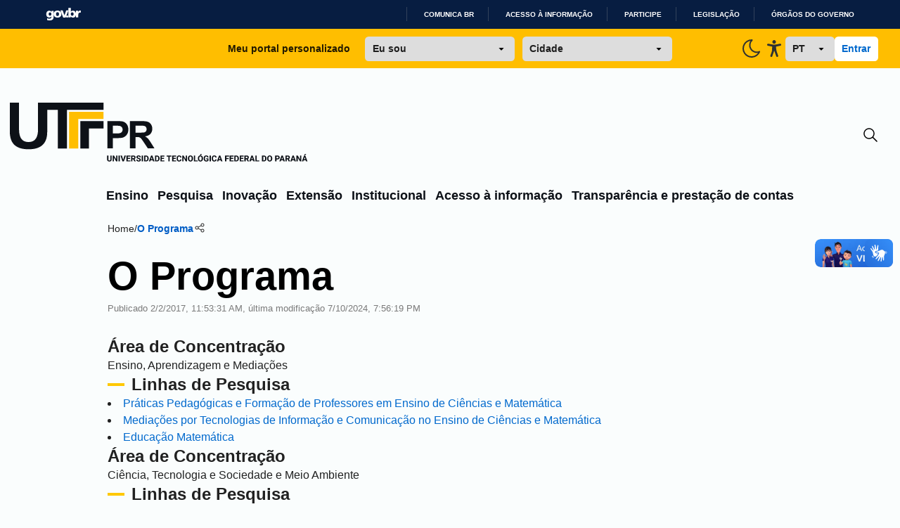

--- FILE ---
content_type: text/html; charset=utf-8
request_url: https://www.utfpr.edu.br/cursos/coordenacoes/stricto-sensu/ppgfcet/sobre
body_size: 52086
content:
<!doctype html>
              <html lang="pt-br" data-reactroot=""><head><meta charSet="utf-8"/><title data-react-helmet="true">O Programa</title><meta property="og:type" content="website"/><meta property="og:title" content="O Programa"/><script async="" src="https://www.googletagmanager.com/gtag/js?id=G-K95LYDXK6D"></script><script>
            window.dataLayer = window.dataLayer || [];
function gtag(){dataLayer.push(arguments);}
gtag('js', new Date());

gtag('config', 'G-K95LYDXK6D');
</script><meta property="og:description" content=""/><meta property="og:image" content="https://www.utfpr.edu.br/apple-touch-icon.png"/><meta property="og:url" content="https://www.utfpr.edu.br"/><meta property="og:image:width" content="32"/><meta property="og:image:height" content="32"/><script>window.env = {"RAZZLE_MICROSSERVICE_URL":"https:\u002F\u002Fwww.utfpr.edu.br\u002F++microservices++\u002F","RAZZLE_INTERNAL_API_PATH":"http:\u002F\u002Fbackend:8080\u002FPlone","RAZZLE_API_PATH":"https:\u002F\u002Fwww.utfpr.edu.br","apiPath":"https:\u002F\u002Fwww.utfpr.edu.br","publicURL":"https:\u002F\u002Fwww.utfpr.edu.br"};</script><link rel="icon" href="/favicon.ico" sizes="any"/><link rel="icon" href="/icon.svg" type="image/svg+xml"/><link rel="apple-touch-icon" sizes="180x180" href="/apple-touch-icon.png"/><link rel="manifest" href="/site.webmanifest"/><meta name="generator" content="Plone 6 - https://plone.org"/><meta name="viewport" content="width=device-width, initial-scale=1"/><meta name="apple-mobile-web-app-capable" content="yes"/><link data-chunk="client" rel="preload" as="style" href="/static/css/client.bec0b2af.css"/><link data-chunk="client" rel="preload" as="script" href="/static/js/runtime~client.09c67e9c.js"/><link data-chunk="client" rel="preload" as="script" href="/static/js/client.1d9340ca.js"/><link data-chunk="client" rel="stylesheet" href="/static/css/client.bec0b2af.css"/></head><body class="view-viewview contenttype-document section-cursos section-coordenacoes section-stricto-sensu section-ppgfcet section-sobre is-anonymous public-ui bg-[#FAFDFD] view-component"><div role="navigation" aria-label="Toolbar" id="toolbar"></div><div id="main"><div class="skiplinks-wrapper" role="complementary" aria-label="skiplinks"><a class="skiplink" href="#view">Ir para o conteúdo</a><a class="skiplink" href="#navigation">Ir para a navegação</a><a class="skiplink" href="#footer">Ir para o rodapé</a></div><div class="flex flex-col"><div id="google_translate_element" class="hidden"></div><div id="barra-brasil" class="container-fluid" style="background-color:#7F7F7F;height:20px;padding:0 0 0 10px;display:block"><ul id="menu-barra-temp" style="list-style:none"><li style="display:inline;float:left;padding-right:10px;margin-right:10px;border-right:1px solid #EDEDED"><a href="http://brasil.gov.br" style="font-family:sans, sans-serif;text-decoration:none;color:white">Portal do Governo Brasileiro</a></li></ul></div><div class="false transition duration-300  "><div class="bg-[#FFBE00] hidden px-9 py-3 sm:grid grid-cols-[2fr_1fr] lg:grid-cols-[1fr_3fr_1fr] justify-items-center items-center gap-x-6"><div class="col-start-1 col-end-2 lg:col-start-2 lg:col-end-3 flex w-full justify-center items-center"><p class="font-dsButton text-left">Meu portal personalizado</p><select class="font-dsButton px-3 py-2 rounded-md w-full max-w-[213px] mr-3 ml-6"><option selected="" value="Eu sou" class="font-extrabold" disabled="">Eu sou</option><option value="estudante">Estudante</option><option value="servidor">Servidor</option><option value="egresso">Egresso</option><option value="futuroAluno">Futuro aluno</option></select><select class="font-dsButton px-3 py-2 w-full max-w-[213px] rounded-md"><option selected="" value="Cidade" class="font-extrabold" disabled="">Cidade</option><option translate="no" value="apucarana">Apucarana</option><option translate="no" value="campoMourao">Campo Mourão</option><option translate="no" value="cornelioProcopio">Cornélio Procópio</option><option translate="no" value="curitiba">Curitiba</option><option translate="no" value="doisVizinhos">Dois Vizinhos</option><option translate="no" value="franciscoBeltrao">Francisco Beltrão</option><option translate="no" value="guarapuava">Guarapuava</option><option translate="no" value="londrina">Londrina</option><option translate="no" value="medianeira">Medianeira</option><option translate="no" value="patoBranco">Pato Branco</option><option translate="no" value="pontaGrossa">Ponta Grossa</option><option translate="no" value="santaHelena">Santa Helena</option><option translate="no" value="toledo">Toledo</option></select></div><div class="col-start-2 col-end-3 lg:col-start-3 lg:col-end-4 flex w-full h-full justify-end items-center gap-x-8"><button class="hidden group h-fit w-fit flex justify-center items-center"><svg class="group-hover:[&amp;_path]:stroke-[#005DB7] group-hover:[&amp;_circle]:stroke-[#005DB7]" width="32" height="32" viewBox="0 0 24 24" fill="none" xmlns="http://www.w3.org/2000/svg"><circle cx="11.9984" cy="11.9496" r="4.48671" stroke="#2E3132" stroke-width="1.5"></circle><path d="M19.334 11.9492L21.9523 11.9492" stroke="#2E3132" stroke-width="1.5" stroke-linecap="round"></path><path d="M12.0017 4.61841L12.0017 2.00005" stroke="#2E3132" stroke-width="1.5" stroke-linecap="round"></path><path d="M19.0898 19.0361L17.2384 17.1847" stroke="#2E3132" stroke-width="1.5" stroke-linecap="round"></path><path d="M19.0898 4.61816L17.2384 6.46962" stroke="#2E3132" stroke-width="1.5" stroke-linecap="round"></path><path d="M6.52539 17.1846L4.67393 19.036" stroke="#2E3132" stroke-width="1.5" stroke-linecap="round"></path><path d="M6.52539 6.46875L4.67393 4.61729" stroke="#2E3132" stroke-width="1.5" stroke-linecap="round"></path><path d="M12.0017 21.9998L12.0017 19.3814" stroke="#2E3132" stroke-width="1.5" stroke-linecap="round"></path><path d="M2.05273 11.9492L4.67109 11.9492" stroke="#2E3132" stroke-width="1.5" stroke-linecap="round"></path></svg></button><button class="inline-block group h-fit w-fit flex justify-center items-center"><svg class="group-hover:[&amp;_path]:stroke-[#005DB7]" width="32" height="32" viewBox="0 0 24 24" fill="none" xmlns="http://www.w3.org/2000/svg"><g clip-path="url(#clip0_2_3146)"><path d="M12 3C12.132 3 12.263 3 12.393 3C11.1083 4.19371 10.2826 5.79985 10.0593 7.53923C9.83598 9.2786 10.2293 11.0412 11.1707 12.5207C12.1122 14.0002 13.5424 15.103 15.2126 15.6375C16.8828 16.1719 18.6875 16.1042 20.313 15.446C19.6877 16.9505 18.6658 18.257 17.3562 19.2263C16.0466 20.1955 14.4984 20.791 12.8769 20.9494C11.2554 21.1077 9.62126 20.823 8.14888 20.1254C6.67651 19.4279 5.42111 18.3437 4.51658 16.9886C3.61206 15.6335 3.09235 14.0583 3.01288 12.431C2.93341 10.8037 3.29718 9.1853 4.06537 7.74852C4.83356 6.31174 5.97736 5.11043 7.37476 4.27274C8.77216 3.43505 10.3707 2.9924 12 2.992V3Z" stroke="#2E3132" stroke-width="1.5" stroke-linecap="round" stroke-linejoin="round"></path></g><defs><clipPath id="clip0_2_3146"><rect width="24" height="24" fill="white"></rect></clipPath></defs></svg></button><button class="group h-fit w-fit flex justify-center items-center"><svg class="group-hover:[&amp;_path]:fill-[#005DB7]" width="32" height="32" viewBox="0 0 24 24" fill="none" xmlns="http://www.w3.org/2000/svg"><path d="M11.9146 14.8127L10.0102 20.271C9.96337 20.4078 9.8907 20.5335 9.79643 20.6407C9.70216 20.748 9.58819 20.8347 9.46121 20.8956C9.27046 20.9884 9.05746 21.0203 8.8492 20.9874C8.64094 20.9545 8.44679 20.8581 8.29136 20.7106C8.13594 20.5631 8.02623 20.3711 7.97614 20.1588C7.92605 19.9466 7.93784 19.7237 8.01001 19.5184L9.33779 15.7044C9.44316 15.4174 9.52641 15.1222 9.58675 14.8215C9.64041 14.5163 9.67876 14.2083 9.70165 13.8989C9.75272 13.3405 9.78889 12.7358 9.81656 12.1553C9.84422 11.5748 9.86337 11.012 9.87826 10.5463C9.89742 9.96579 9.74634 9.92826 9.29736 9.81791L9.20373 9.79584L5.37359 9.04761C5.23584 9.02241 5.10423 8.96928 4.9863 8.89126C4.86836 8.81324 4.76642 8.71187 4.6863 8.59294C4.56727 8.41277 4.50246 8.20001 4.50007 7.98162C4.49768 7.76322 4.55783 7.54899 4.67289 7.36607C4.78795 7.18315 4.95275 7.03976 5.14642 6.95405C5.3401 6.86834 5.55394 6.84417 5.76086 6.8846L9.87614 7.68579C10.04 7.70124 10.1996 7.72111 10.3677 7.74097C10.8741 7.81295 11.3844 7.85202 11.8955 7.85795C12.5317 7.84506 13.1668 7.7957 13.7978 7.71007C13.9893 7.688 14.1702 7.66372 14.351 7.64607L18.2344 6.89122C18.5099 6.83196 18.7968 6.8883 19.0323 7.04793C19.149 7.12986 19.2489 7.23504 19.3261 7.35735C19.4034 7.47967 19.4564 7.61668 19.4821 7.76042C19.5078 7.90417 19.5058 8.05179 19.4761 8.19471C19.4463 8.33762 19.3895 8.47299 19.3089 8.59294C19.2299 8.71262 19.1289 8.81497 19.0117 8.89412C18.8945 8.97327 18.7634 9.02768 18.6259 9.05423L14.9149 9.77818C14.7915 9.80687 14.6808 9.82674 14.583 9.84219C14.1957 9.91061 14.0042 9.94592 14.0276 10.5176C14.0446 10.9347 14.0935 11.4335 14.1574 11.9544C14.2319 12.5658 14.3297 13.2147 14.4319 13.8084C14.4978 14.1991 14.5595 14.5125 14.6447 14.8127C14.7298 15.1129 14.8128 15.4197 14.9404 15.7883L16.2406 19.5184C16.3127 19.7237 16.3245 19.9466 16.2744 20.1588C16.2243 20.3711 16.1146 20.5631 15.9592 20.7106C15.8038 20.8581 15.6096 20.9545 15.4014 20.9874C15.1931 21.0203 14.9801 20.9884 14.7894 20.8956C14.6624 20.8347 14.5484 20.748 14.4541 20.6407C14.3599 20.5335 14.2872 20.4078 14.2404 20.271L12.3296 14.8237L12.1168 14.4198L11.904 14.8127H11.9146ZM11.9976 3C12.4323 2.99962 12.8537 3.1556 13.19 3.44137C13.5262 3.72714 13.7566 4.12502 13.8417 4.5672C13.9269 5.00938 13.8615 5.4685 13.6569 5.86633C13.4523 6.26416 13.121 6.57608 12.7195 6.74894C12.318 6.9218 11.8711 6.9449 11.455 6.81431C11.039 6.68372 10.6794 6.40751 10.4377 6.03276C10.1959 5.658 10.0869 5.20789 10.1292 4.75912C10.1716 4.31035 10.3626 3.89069 10.6698 3.57165C10.8439 3.39024 11.0508 3.24633 11.2787 3.14822C11.5065 3.05011 11.7509 2.99974 11.9976 3Z" fill="#2E3132"></path></svg></button><select class="px-3 py-2 rounded-md w-20 font-dsButton"><option translate="no" value="pt" class="">PT</option><option translate="no" value="en" class="">EN</option><option translate="no" value="es" class="">ES</option><option translate="no" value="fr" class="">FR</option></select><div class="flex gap-2"><button class="bg-white rounded-md px-3 py-2 font-dsButton text-dsBlue-600 hover:text-yellow-500 whitespace-nowrap">Entrar</button></div></div></div><div class="w-full container mx-auto pt-14 px-4 transition-[0.5s]"><div class="w-full flex justify-between items-center"><a title="Início" href="/" class="w-fit hidden sm:block"><svg width="424" height="92" viewBox="0 0 424 92" shape-rendering="auto" fill="none" xmlns="http://www.w3.org/2000/svg"><path class="fill-[#0D1117] dark:fill-[#F8FAFA]" d="M142.941 75.1993H144.823V80.7173C144.823 81.3715 144.684 81.9217 144.407 82.3681C144.134 82.8144 143.753 83.1511 143.265 83.3782C142.776 83.6052 142.21 83.7187 141.568 83.7187C140.921 83.7187 140.352 83.6052 139.859 83.3782C139.37 83.1511 138.986 82.8144 138.705 82.3681C138.428 81.9217 138.289 81.3715 138.289 80.7173V75.1993H140.177V80.7173C140.177 81.079 140.23 81.3753 140.338 81.6062C140.45 81.8332 140.609 82.0006 140.817 82.1083C141.025 82.2122 141.275 82.2642 141.568 82.2642C141.86 82.2642 142.108 82.2122 142.312 82.1083C142.52 82.0006 142.676 81.8332 142.78 81.6062C142.887 81.3753 142.941 81.079 142.941 80.7173V75.1993ZM153.1 75.1993V83.6033H151.224L148.049 78.1719V83.6033H146.168V75.1993H148.049L151.23 80.6307V75.1993H153.1ZM156.494 75.1993V83.6033H154.618V75.1993H156.494ZM161.117 81.7389L162.987 75.1993H165.082L162.202 83.6033H160.834L161.117 81.7389ZM159.414 75.1993L161.279 81.7389L161.573 83.6033H160.188L157.325 75.1993H159.414ZM171.495 82.1487V83.6033H167.022V82.1487H171.495ZM167.663 75.1993V83.6033H165.781V75.1993H167.663ZM170.918 78.5817V79.99H167.022V78.5817H170.918ZM171.501 75.1993V76.6596H167.022V75.1993H171.501ZM172.419 75.1993H175.645C176.288 75.1993 176.844 75.2955 177.313 75.4879C177.787 75.6803 178.15 75.9651 178.404 76.3422C178.658 76.7193 178.785 77.1849 178.785 77.739C178.785 78.2007 178.71 78.5932 178.56 78.9165C178.41 79.2397 178.198 79.5071 177.925 79.7188C177.656 79.9304 177.34 80.1016 176.978 80.2325L176.367 80.5672H173.619L173.608 79.1069H175.651C175.932 79.1069 176.165 79.0569 176.349 78.9569C176.534 78.8568 176.673 78.7164 176.765 78.5355C176.861 78.3508 176.909 78.1353 176.909 77.889C176.909 77.6351 176.861 77.4157 176.765 77.231C176.669 77.0463 176.526 76.9059 176.338 76.8097C176.153 76.7096 175.922 76.6596 175.645 76.6596H174.3V83.6033H172.419V75.1993ZM177.071 83.6033L175.183 79.8688L177.169 79.8631L179.085 83.5167V83.6033H177.071ZM184.419 81.3868C184.419 81.2445 184.397 81.1175 184.355 81.0059C184.313 80.8905 184.236 80.7846 184.124 80.6884C184.013 80.5922 183.855 80.496 183.651 80.3998C183.447 80.2998 183.179 80.1978 182.849 80.0939C182.471 79.9708 182.112 79.8323 181.769 79.6783C181.431 79.5206 181.129 79.3378 180.863 79.13C180.597 78.9222 180.388 78.6798 180.234 78.4027C180.084 78.1257 180.009 77.8025 180.009 77.4331C180.009 77.0752 180.088 76.752 180.245 76.4634C180.403 76.1748 180.624 75.9285 180.909 75.7246C181.194 75.5168 181.529 75.359 181.913 75.2513C182.298 75.1397 182.722 75.0839 183.183 75.0839C183.799 75.0839 184.34 75.1935 184.805 75.4129C185.275 75.6284 185.64 75.9324 185.902 76.3248C186.164 76.7135 186.294 77.1656 186.294 77.6813H184.424C184.424 77.4542 184.376 77.2541 184.28 77.081C184.188 76.904 184.045 76.7654 183.853 76.6654C183.664 76.5653 183.428 76.5153 183.143 76.5153C182.866 76.5153 182.633 76.5577 182.445 76.6423C182.26 76.7231 182.119 76.8347 182.023 76.9771C181.931 77.1195 181.885 77.2753 181.885 77.4446C181.885 77.5793 181.919 77.7024 181.989 77.814C182.062 77.9218 182.166 78.0237 182.3 78.1199C182.439 78.2123 182.608 78.3008 182.808 78.3854C183.008 78.4701 183.237 78.5509 183.495 78.6279C183.945 78.7702 184.343 78.928 184.69 79.1012C185.04 79.2743 185.334 79.4706 185.573 79.6899C185.811 79.9092 185.99 80.1574 186.11 80.4345C186.233 80.7115 186.294 81.0251 186.294 81.3753C186.294 81.7486 186.221 82.0795 186.075 82.3681C185.933 82.6567 185.725 82.9029 185.452 83.1069C185.182 83.307 184.859 83.459 184.482 83.5629C184.105 83.6668 183.684 83.7187 183.218 83.7187C182.795 83.7187 182.377 83.6648 181.965 83.5571C181.554 83.4455 181.18 83.2762 180.846 83.0492C180.515 82.8221 180.249 82.5335 180.049 82.1834C179.853 81.8294 179.755 81.4099 179.755 80.9251H181.636C181.636 81.1791 181.673 81.3945 181.746 81.5715C181.819 81.7447 181.923 81.8852 182.058 81.9929C182.196 82.1006 182.364 82.1776 182.56 82.2238C182.756 82.27 182.976 82.293 183.218 82.293C183.499 82.293 183.726 82.2546 183.899 82.1776C184.076 82.0968 184.207 81.9871 184.292 81.8486C184.376 81.7101 184.419 81.5562 184.419 81.3868ZM189.405 75.1993V83.6033H187.53V75.1993H189.405ZM193.584 83.6033H191.737L191.749 82.1487H193.584C194.004 82.1487 194.358 82.0525 194.646 81.8601C194.935 81.6639 195.154 81.3753 195.304 80.9944C195.454 80.6096 195.53 80.142 195.53 79.5918V79.205C195.53 78.7895 195.487 78.4239 195.403 78.1084C195.318 77.789 195.193 77.5216 195.027 77.3061C194.862 77.0906 194.656 76.929 194.41 76.8212C194.167 76.7135 193.888 76.6596 193.573 76.6596H191.703V75.1993H193.573C194.142 75.1993 194.662 75.2955 195.131 75.4879C195.605 75.6803 196.012 75.9554 196.355 76.3133C196.701 76.6712 196.969 77.0944 197.157 77.5831C197.346 78.0718 197.44 78.6163 197.44 79.2166V79.5918C197.44 80.1882 197.346 80.7327 197.157 81.2252C196.969 81.7139 196.701 82.1372 196.355 82.4951C196.012 82.8491 195.606 83.1223 195.137 83.3147C194.668 83.5071 194.15 83.6033 193.584 83.6033ZM192.805 75.1993V83.6033H190.923V75.1993H192.805ZM201.954 76.7981L199.783 83.6033H197.775L200.886 75.1993H202.156L201.954 76.7981ZM203.755 83.6033L201.579 76.7981L201.353 75.1993H202.641L205.763 83.6033H203.755ZM203.662 80.4749V81.9294H199.281V80.4749H203.662ZM209.122 83.6033H207.275L207.287 82.1487H209.122C209.542 82.1487 209.896 82.0525 210.184 81.8601C210.473 81.6639 210.692 81.3753 210.842 80.9944C210.993 80.6096 211.068 80.142 211.068 79.5918V79.205C211.068 78.7895 211.025 78.4239 210.941 78.1084C210.856 77.789 210.731 77.5216 210.565 77.3061C210.4 77.0906 210.194 76.929 209.948 76.8212C209.705 76.7135 209.426 76.6596 209.111 76.6596H207.241V75.1993H209.111C209.68 75.1993 210.2 75.2955 210.669 75.4879C211.143 75.6803 211.551 75.9554 211.893 76.3133C212.239 76.6712 212.507 77.0944 212.695 77.5831C212.884 78.0718 212.978 78.6163 212.978 79.2166V79.5918C212.978 80.1882 212.884 80.7327 212.695 81.2252C212.507 81.7139 212.239 82.1372 211.893 82.4951C211.551 82.8491 211.145 83.1223 210.675 83.3147C210.206 83.5071 209.688 83.6033 209.122 83.6033ZM208.343 75.1993V83.6033H206.462V75.1993H208.343ZM219.841 82.1487V83.6033H215.368V82.1487H219.841ZM216.008 75.1993V83.6033H214.127V75.1993H216.008ZM219.264 78.5817V79.99H215.368V78.5817H219.264ZM219.847 75.1993V76.6596H215.368V75.1993H219.847ZM227.298 75.1993V83.6033H225.422V75.1993H227.298ZM229.855 75.1993V76.6596H222.917V75.1993H229.855ZM236.499 82.1487V83.6033H232.026V82.1487H236.499ZM232.666 75.1993V83.6033H230.785V75.1993H232.666ZM235.922 78.5817V79.99H232.026V78.5817H235.922ZM236.505 75.1993V76.6596H232.026V75.1993H236.505ZM242.253 80.7866H244.124C244.093 81.3638 243.935 81.8736 243.65 82.3161C243.369 82.7548 242.979 83.0992 242.479 83.3493C241.978 83.5956 241.384 83.7187 240.695 83.7187C240.145 83.7187 239.652 83.6244 239.217 83.4359C238.783 83.2473 238.413 82.978 238.109 82.6278C237.809 82.2738 237.578 81.8486 237.417 81.3522C237.259 80.852 237.18 80.2883 237.18 79.661V79.1473C237.18 78.5201 237.263 77.9564 237.428 77.4561C237.594 76.9559 237.83 76.5288 238.138 76.1748C238.446 75.8208 238.815 75.5495 239.246 75.3609C239.677 75.1724 240.158 75.0781 240.689 75.0781C241.405 75.0781 242.009 75.207 242.502 75.4648C242.994 75.7226 243.375 76.0767 243.644 76.5269C243.918 76.9771 244.081 77.4908 244.135 78.068H242.259C242.244 77.7409 242.182 77.4658 242.074 77.2426C241.967 77.0156 241.801 76.8443 241.578 76.7289C241.355 76.6134 241.059 76.5557 240.689 76.5557C240.42 76.5557 240.183 76.6057 239.979 76.7058C239.779 76.8058 239.612 76.9617 239.477 77.1733C239.346 77.385 239.248 77.6543 239.183 77.9814C239.117 78.3046 239.085 78.6894 239.085 79.1358V79.661C239.085 80.1035 239.113 80.4864 239.171 80.8096C239.229 81.1329 239.321 81.4003 239.448 81.612C239.579 81.8236 239.746 81.9814 239.95 82.0852C240.154 82.1891 240.403 82.2411 240.695 82.2411C241.03 82.2411 241.309 82.1891 241.532 82.0852C241.755 81.9775 241.926 81.8159 242.046 81.6004C242.165 81.3849 242.234 81.1136 242.253 80.7866ZM252.1 75.1993V83.6033H250.224L247.05 78.1719V83.6033H245.168V75.1993H247.05L250.23 80.6307V75.1993H252.1ZM260.499 79.2166V79.5918C260.499 80.2305 260.41 80.8039 260.233 81.3118C260.06 81.8197 259.812 82.2526 259.488 82.6105C259.169 82.9684 258.788 83.2435 258.346 83.4359C257.907 83.6244 257.42 83.7187 256.885 83.7187C256.35 83.7187 255.862 83.6244 255.419 83.4359C254.977 83.2435 254.592 82.9684 254.265 82.6105C253.942 82.2526 253.691 81.8197 253.514 81.3118C253.337 80.8039 253.249 80.2305 253.249 79.5918V79.2166C253.249 78.5778 253.337 78.0045 253.514 77.4966C253.691 76.9848 253.94 76.55 254.259 76.1921C254.582 75.8342 254.965 75.561 255.408 75.3725C255.85 75.1801 256.339 75.0839 256.874 75.0839C257.409 75.0839 257.897 75.1801 258.34 75.3725C258.782 75.561 259.163 75.8342 259.483 76.1921C259.806 76.55 260.056 76.9848 260.233 77.4966C260.41 78.0045 260.499 78.5778 260.499 79.2166ZM258.6 79.5918V79.205C258.6 78.7779 258.561 78.4008 258.484 78.0737C258.407 77.7428 258.296 77.4658 258.149 77.2426C258.003 77.0194 257.822 76.852 257.607 76.7404C257.391 76.625 257.147 76.5673 256.874 76.5673C256.589 76.5673 256.341 76.625 256.129 76.7404C255.918 76.852 255.739 77.0194 255.592 77.2426C255.45 77.4658 255.34 77.7428 255.263 78.0737C255.19 78.4008 255.154 78.7779 255.154 79.205V79.5918C255.154 80.015 255.19 80.3921 255.263 80.7231C255.34 81.0501 255.452 81.3272 255.598 81.5542C255.744 81.7813 255.923 81.9525 256.135 82.0679C256.35 82.1834 256.601 82.2411 256.885 82.2411C257.158 82.2411 257.401 82.1834 257.613 82.0679C257.828 81.9525 258.009 81.7813 258.155 81.5542C258.301 81.3272 258.411 81.0501 258.484 80.7231C258.561 80.3921 258.6 80.015 258.6 79.5918ZM267.136 82.1487V83.6033H262.894V82.1487H267.136ZM263.535 75.1993V83.6033H261.653V75.1993H263.535ZM274.686 79.2166V79.5918C274.686 80.2305 274.597 80.8039 274.42 81.3118C274.247 81.8197 273.999 82.2526 273.676 82.6105C273.356 82.9684 272.976 83.2435 272.533 83.4359C272.094 83.6244 271.608 83.7187 271.073 83.7187C270.538 83.7187 270.049 83.6244 269.607 83.4359C269.164 83.2435 268.779 82.9684 268.452 82.6105C268.129 82.2526 267.879 81.8197 267.702 81.3118C267.525 80.8039 267.436 80.2305 267.436 79.5918V79.2166C267.436 78.5778 267.525 78.0045 267.702 77.4966C267.879 76.9848 268.127 76.55 268.446 76.1921C268.77 75.8342 269.153 75.561 269.595 75.3725C270.038 75.1801 270.526 75.0839 271.061 75.0839C271.596 75.0839 272.085 75.1801 272.527 75.3725C272.97 75.561 273.351 75.8342 273.67 76.1921C273.993 76.55 274.243 76.9848 274.42 77.4966C274.597 78.0045 274.686 78.5778 274.686 79.2166ZM272.787 79.5918V79.205C272.787 78.7779 272.749 78.4008 272.672 78.0737C272.595 77.7428 272.483 77.4658 272.337 77.2426C272.191 77.0194 272.01 76.852 271.794 76.7404C271.579 76.625 271.334 76.5673 271.061 76.5673C270.776 76.5673 270.528 76.625 270.317 76.7404C270.105 76.852 269.926 77.0194 269.78 77.2426C269.637 77.4658 269.528 77.7428 269.451 78.0737C269.378 78.4008 269.341 78.7779 269.341 79.205V79.5918C269.341 80.015 269.378 80.3921 269.451 80.7231C269.528 81.0501 269.639 81.3272 269.786 81.5542C269.932 81.7813 270.111 81.9525 270.322 82.0679C270.538 82.1834 270.788 82.2411 271.073 82.2411C271.346 82.2411 271.588 82.1834 271.8 82.0679C272.015 81.9525 272.196 81.7813 272.343 81.5542C272.489 81.3272 272.598 81.0501 272.672 80.7231C272.749 80.3921 272.787 80.015 272.787 79.5918ZM270.213 74.7433L271.356 72.9483H273.283L271.685 74.7433H270.213ZM282.611 79.1646V82.5528C282.472 82.7105 282.261 82.8799 281.976 83.0607C281.695 83.2416 281.335 83.3974 280.897 83.5282C280.458 83.6552 279.935 83.7187 279.327 83.7187C278.776 83.7187 278.276 83.6302 277.826 83.4532C277.376 83.2723 276.989 83.0088 276.666 82.6624C276.343 82.3123 276.092 81.8852 275.915 81.3811C275.742 80.877 275.656 80.2998 275.656 79.6495V79.1531C275.656 78.5028 275.742 77.9256 275.915 77.4215C276.089 76.9174 276.333 76.4922 276.648 76.1459C276.964 75.7958 277.339 75.5302 277.774 75.3494C278.209 75.1685 278.69 75.0781 279.217 75.0781C279.967 75.0781 280.581 75.1993 281.058 75.4417C281.535 75.6803 281.897 76.0112 282.143 76.4345C282.393 76.8578 282.547 77.3446 282.605 77.8948H280.793C280.754 77.6139 280.677 77.3715 280.562 77.1676C280.45 76.9636 280.291 76.8078 280.083 76.7C279.875 76.5884 279.606 76.5326 279.275 76.5326C279.009 76.5326 278.769 76.5884 278.553 76.7C278.342 76.8078 278.163 76.9713 278.016 77.1906C277.87 77.41 277.759 77.6832 277.682 78.0103C277.605 78.3335 277.566 78.7106 277.566 79.1416V79.6495C277.566 80.0805 277.605 80.4595 277.682 80.7866C277.762 81.1136 277.88 81.3868 278.034 81.6062C278.188 81.8217 278.382 81.9852 278.617 82.0968C278.855 82.2084 279.132 82.2642 279.448 82.2642C279.694 82.2642 279.902 82.2449 280.071 82.2065C280.241 82.1641 280.379 82.1122 280.487 82.0506C280.595 81.9852 280.675 81.9256 280.729 81.8717V80.4749H279.234V79.1646H282.611ZM285.901 75.1993V83.6033H284.025V75.1993H285.901ZM292.25 80.7866H294.12C294.089 81.3638 293.932 81.8736 293.647 82.3161C293.366 82.7548 292.975 83.0992 292.475 83.3493C291.975 83.5956 291.38 83.7187 290.692 83.7187C290.141 83.7187 289.649 83.6244 289.214 83.4359C288.779 83.2473 288.41 82.978 288.106 82.6278C287.806 82.2738 287.575 81.8486 287.413 81.3522C287.255 80.852 287.176 80.2883 287.176 79.661V79.1473C287.176 78.5201 287.259 77.9564 287.425 77.4561C287.59 76.9559 287.827 76.5288 288.135 76.1748C288.442 75.8208 288.812 75.5495 289.243 75.3609C289.674 75.1724 290.155 75.0781 290.686 75.0781C291.402 75.0781 292.006 75.207 292.498 75.4648C292.991 75.7226 293.372 76.0767 293.641 76.5269C293.914 76.9771 294.078 77.4908 294.132 78.068H292.256C292.24 77.7409 292.179 77.4658 292.071 77.2426C291.963 77.0156 291.798 76.8443 291.575 76.7289C291.351 76.6134 291.055 76.5557 290.686 76.5557C290.416 76.5557 290.18 76.6057 289.976 76.7058C289.776 76.8058 289.608 76.9617 289.474 77.1733C289.343 77.385 289.245 77.6543 289.179 77.9814C289.114 78.3046 289.081 78.6894 289.081 79.1358V79.661C289.081 80.1035 289.11 80.4864 289.168 80.8096C289.225 81.1329 289.318 81.4003 289.445 81.612C289.576 81.8236 289.743 81.9814 289.947 82.0852C290.151 82.1891 290.399 82.2411 290.692 82.2411C291.026 82.2411 291.305 82.1891 291.529 82.0852C291.752 81.9775 291.923 81.8159 292.042 81.6004C292.161 81.3849 292.231 81.1136 292.25 80.7866ZM298.657 76.7981L296.487 83.6033H294.478L297.589 75.1993H298.859L298.657 76.7981ZM300.458 83.6033L298.282 76.7981L298.057 75.1993H299.344L302.466 83.6033H300.458ZM300.365 80.4749V81.9294H295.984V80.4749H300.365ZM307.99 75.1993V83.6033H306.108V75.1993H307.99ZM311.297 78.7433V80.1978H307.465V78.7433H311.297ZM311.667 75.1993V76.6596H307.465V75.1993H311.667ZM318.299 82.1487V83.6033H313.826V82.1487H318.299ZM314.466 75.1993V83.6033H312.585V75.1993H314.466ZM317.722 78.5817V79.99H313.826V78.5817H317.722ZM318.305 75.1993V76.6596H313.826V75.1993H318.305ZM321.883 83.6033H320.036L320.048 82.1487H321.883C322.303 82.1487 322.657 82.0525 322.945 81.8601C323.234 81.6639 323.453 81.3753 323.603 80.9944C323.753 80.6096 323.828 80.142 323.828 79.5918V79.205C323.828 78.7895 323.786 78.4239 323.701 78.1084C323.617 77.789 323.492 77.5216 323.326 77.3061C323.161 77.0906 322.955 76.929 322.709 76.8212C322.466 76.7135 322.187 76.6596 321.872 76.6596H320.002V75.1993H321.872C322.441 75.1993 322.961 75.2955 323.43 75.4879C323.903 75.6803 324.311 75.9554 324.654 76.3133C325 76.6712 325.267 77.0944 325.456 77.5831C325.645 78.0718 325.739 78.6163 325.739 79.2166V79.5918C325.739 80.1882 325.645 80.7327 325.456 81.2252C325.267 81.7139 325 82.1372 324.654 82.4951C324.311 82.8491 323.905 83.1223 323.436 83.3147C322.966 83.5071 322.449 83.6033 321.883 83.6033ZM321.104 75.1993V83.6033H319.222V75.1993H321.104ZM332.602 82.1487V83.6033H328.128V82.1487H332.602ZM328.769 75.1993V83.6033H326.887V75.1993H328.769ZM332.024 78.5817V79.99H328.128V78.5817H332.024ZM332.607 75.1993V76.6596H328.128V75.1993H332.607ZM333.525 75.1993H336.752C337.394 75.1993 337.95 75.2955 338.42 75.4879C338.893 75.6803 339.257 75.9651 339.511 76.3422C339.765 76.7193 339.892 77.1849 339.892 77.739C339.892 78.2007 339.817 78.5932 339.667 78.9165C339.516 79.2397 339.305 79.5071 339.032 79.7188C338.762 79.9304 338.447 80.1016 338.085 80.2325L337.473 80.5672H334.726L334.714 79.1069H336.757C337.038 79.1069 337.271 79.0569 337.456 78.9569C337.641 78.8568 337.779 78.7164 337.871 78.5355C337.968 78.3508 338.016 78.1353 338.016 77.889C338.016 77.6351 337.968 77.4157 337.871 77.231C337.775 77.0463 337.633 76.9059 337.444 76.8097C337.26 76.7096 337.029 76.6596 336.752 76.6596H335.407V83.6033H333.525V75.1993ZM338.177 83.6033L336.29 79.8688L338.275 79.8631L340.192 83.5167V83.6033H338.177ZM344.659 76.7981L342.489 83.6033H340.48L343.591 75.1993H344.861L344.659 76.7981ZM346.46 83.6033L344.284 76.7981L344.059 75.1993H345.346L348.469 83.6033H346.46ZM346.368 80.4749V81.9294H341.987V80.4749H346.368ZM354.65 82.1487V83.6033H350.408V82.1487H354.65ZM351.049 75.1993V83.6033H349.167V75.1993H351.049ZM361.179 83.6033H359.332L359.343 82.1487H361.179C361.598 82.1487 361.952 82.0525 362.241 81.8601C362.529 81.6639 362.749 81.3753 362.899 80.9944C363.049 80.6096 363.124 80.142 363.124 79.5918V79.205C363.124 78.7895 363.081 78.4239 362.997 78.1084C362.912 77.789 362.787 77.5216 362.622 77.3061C362.456 77.0906 362.25 76.929 362.004 76.8212C361.762 76.7135 361.483 76.6596 361.167 76.6596H359.297V75.1993H361.167C361.737 75.1993 362.256 75.2955 362.725 75.4879C363.199 75.6803 363.607 75.9554 363.949 76.3133C364.295 76.6712 364.563 77.0944 364.751 77.5831C364.94 78.0718 365.034 78.6163 365.034 79.2166V79.5918C365.034 80.1882 364.94 80.7327 364.751 81.2252C364.563 81.7139 364.295 82.1372 363.949 82.4951C363.607 82.8491 363.201 83.1223 362.731 83.3147C362.262 83.5071 361.744 83.6033 361.179 83.6033ZM360.399 75.1993V83.6033H358.518V75.1993H360.399ZM373.19 79.2166V79.5918C373.19 80.2305 373.101 80.8039 372.924 81.3118C372.751 81.8197 372.503 82.2526 372.18 82.6105C371.861 82.9684 371.48 83.2435 371.037 83.4359C370.598 83.6244 370.112 83.7187 369.577 83.7187C369.042 83.7187 368.553 83.6244 368.111 83.4359C367.668 83.2435 367.283 82.9684 366.956 82.6105C366.633 82.2526 366.383 81.8197 366.206 81.3118C366.029 80.8039 365.94 80.2305 365.94 79.5918V79.2166C365.94 78.5778 366.029 78.0045 366.206 77.4966C366.383 76.9848 366.631 76.55 366.951 76.1921C367.274 75.8342 367.657 75.561 368.099 75.3725C368.542 75.1801 369.03 75.0839 369.565 75.0839C370.1 75.0839 370.589 75.1801 371.031 75.3725C371.474 75.561 371.855 75.8342 372.174 76.1921C372.497 76.55 372.747 76.9848 372.924 77.4966C373.101 78.0045 373.19 78.5778 373.19 79.2166ZM371.291 79.5918V79.205C371.291 78.7779 371.253 78.4008 371.176 78.0737C371.099 77.7428 370.987 77.4658 370.841 77.2426C370.695 77.0194 370.514 76.852 370.298 76.7404C370.083 76.625 369.838 76.5673 369.565 76.5673C369.28 76.5673 369.032 76.625 368.821 76.7404C368.609 76.852 368.43 77.0194 368.284 77.2426C368.141 77.4658 368.032 77.7428 367.955 78.0737C367.882 78.4008 367.845 78.7779 367.845 79.205V79.5918C367.845 80.015 367.882 80.3921 367.955 80.7231C368.032 81.0501 368.143 81.3272 368.29 81.5542C368.436 81.7813 368.615 81.9525 368.826 82.0679C369.042 82.1834 369.292 82.2411 369.577 82.2411C369.85 82.2411 370.092 82.1834 370.304 82.0679C370.519 81.9525 370.7 81.7813 370.847 81.5542C370.993 81.3272 371.102 81.0501 371.176 80.7231C371.253 80.3921 371.291 80.015 371.291 79.5918ZM380.601 80.6827H378.489V79.2224H380.601C380.913 79.2224 381.163 79.1704 381.352 79.0665C381.544 78.9626 381.684 78.8203 381.773 78.6394C381.865 78.4547 381.911 78.2469 381.911 78.016C381.911 77.7775 381.865 77.5562 381.773 77.3523C381.684 77.1445 381.544 76.9771 381.352 76.8501C381.163 76.7231 380.913 76.6596 380.601 76.6596H379.17V83.6033H377.288V75.1993H380.601C381.271 75.1993 381.844 75.3205 382.321 75.563C382.802 75.8054 383.17 76.1382 383.424 76.5615C383.681 76.9809 383.81 77.4619 383.81 78.0045C383.81 78.547 383.681 79.0184 383.424 79.4186C383.17 79.8188 382.802 80.1305 382.321 80.3537C381.844 80.573 381.271 80.6827 380.601 80.6827ZM387.452 76.7981L385.282 83.6033H383.274L386.385 75.1993H387.654L387.452 76.7981ZM389.253 83.6033L387.077 76.7981L386.852 75.1993H388.139L391.262 83.6033H389.253ZM389.161 80.4749V81.9294H384.78V80.4749H389.161ZM391.96 75.1993H395.187C395.829 75.1993 396.386 75.2955 396.855 75.4879C397.328 75.6803 397.692 75.9651 397.946 76.3422C398.2 76.7193 398.327 77.1849 398.327 77.739C398.327 78.2007 398.252 78.5932 398.102 78.9165C397.952 79.2397 397.74 79.5071 397.467 79.7188C397.197 79.9304 396.882 80.1016 396.52 80.2325L395.908 80.5672H393.161L393.149 79.1069H395.193C395.474 79.1069 395.706 79.0569 395.891 78.9569C396.076 78.8568 396.214 78.7164 396.307 78.5355C396.403 78.3508 396.451 78.1353 396.451 77.889C396.451 77.6351 396.403 77.4157 396.307 77.231C396.21 77.0463 396.068 76.9059 395.879 76.8097C395.695 76.7096 395.464 76.6596 395.187 76.6596H393.842V83.6033H391.96V75.1993ZM396.613 83.6033L394.725 79.8688L396.711 79.8631L398.627 83.5167V83.6033H396.613ZM403.094 76.7981L400.924 83.6033H398.916L402.027 75.1993H403.296L403.094 76.7981ZM404.895 83.6033L402.719 76.7981L402.494 75.1993H403.781L406.904 83.6033H404.895ZM404.803 80.4749V81.9294H400.422V80.4749H404.803ZM414.534 75.1993V83.6033H412.659L409.484 78.1719V83.6033H407.602V75.1993H409.484L412.664 80.6307V75.1993H414.534ZM419.521 76.7981L417.351 83.6033H415.343L418.454 75.1993H419.723L419.521 76.7981ZM421.322 83.6033L419.146 76.7981L418.921 75.1993H420.208L423.331 83.6033H421.322ZM421.23 80.4749V81.9294H416.849V80.4749H421.23ZM418.506 74.7433L419.648 72.9483H421.576L419.977 74.7433H418.506Z" fill="#080808"></path><path class="fill-[#FFBE00] transition duration-300" fill-rule="evenodd" clip-rule="evenodd" d="M84.248 65.2634V12.9968H133.177V23.288H97.3175V65.2634H84.248Z"></path><path class="fill-[#0D1117] dark:fill-[#F8FAFA]" d="M170.826 65.1155V26.2272H187.333C191.483 26.2272 194.494 26.58 196.374 27.2771C198.255 27.9741 199.763 29.2146 200.893 30.9986C202.024 32.7911 202.584 34.8282 202.584 37.1272C202.584 40.0435 201.726 42.462 200.016 44.3626C198.309 46.2546 195.741 47.461 192.332 47.9475C194.031 48.9433 195.434 50.0302 196.536 51.2167C197.638 52.4031 199.121 54.5057 200.993 57.5302L205.739 65.1155H196.363L190.696 56.651C188.679 53.6266 187.307 51.7231 186.566 50.9378C185.824 50.1497 185.037 49.6148 184.205 49.3161C183.373 49.0259 182.063 48.8808 180.254 48.8808H178.672V65.1155H170.826ZM40.1031 0V37.645C40.1031 48.7613 36.5581 56.0478 26.5763 56.0478C16.5974 56.0478 13.0552 48.7613 13.0552 37.645V0H0V41.6624C0 59.1292 9.88233 66.3248 26.5763 66.3248C43.2704 66.3248 53.1555 59.1292 53.1555 41.6624V10.2741H68.2446V65.2009H81.3027V10.2741H133.257V0H40.1031ZM100.195 26.3637V65.2635H112.478V36.6463H133.177V26.3637H100.195ZM138.773 65.1184V26.2272H151.348C156.112 26.2272 159.222 26.4263 160.668 26.8133C162.892 27.3937 164.764 28.6627 166.264 30.6173C167.764 32.572 168.514 35.0985 168.514 38.1884C168.514 40.5784 168.082 42.5871 167.213 44.2089C166.346 45.8392 165.253 47.1167 163.915 48.0471C162.586 48.9718 161.231 49.5864 159.856 49.888C157.984 50.2578 155.271 50.4485 151.718 50.4485H146.61V65.1184H138.773ZM146.61 32.8081V43.839H150.897C153.987 43.839 156.058 43.637 157.098 43.2302C158.137 42.8233 158.95 42.1888 159.546 41.321C160.134 40.4504 160.432 39.446 160.432 38.2966C160.432 36.8825 160.018 35.716 159.185 34.7913C158.362 33.8779 157.305 33.2975 156.041 33.0728C155.101 32.8907 153.22 32.8081 150.4 32.8081H146.61ZM178.672 42.6697H184.466C188.227 42.6697 190.579 42.516 191.52 42.2002C192.448 41.8815 193.181 41.3296 193.715 40.55C194.241 39.7732 194.511 38.803 194.511 37.6365C194.511 36.322 194.158 35.2721 193.463 34.4669C192.767 33.6589 191.781 33.1524 190.505 32.9362C189.875 32.8537 187.966 32.8081 184.785 32.8081H178.672V42.6697Z" fill="#0D1117"></path></svg></a><a title="Início" href="/" class="w-fit block sm:hidden"><svg width="220" height="75" viewBox="0 0 220 75" shape-rendering="auto" fill="none" xmlns="http://www.w3.org/2000/svg"><path class="fill-[#FFBE00] transition duration-300" fill-rule="evenodd" clip-rule="evenodd" d="M84.248 65.2634V12.9968H133.177V23.288H97.3175V65.2634H84.248Z"></path><path class="fill-[#0D1117] dark:fill-[#F8FAFA]" d="M170.826 65.1155V26.2272H187.333C191.483 26.2272 194.494 26.58 196.374 27.2771C198.255 27.9741 199.763 29.2146 200.893 30.9986C202.024 32.7911 202.584 34.8282 202.584 37.1272C202.584 40.0435 201.726 42.462 200.016 44.3626C198.309 46.2546 195.741 47.461 192.332 47.9475C194.031 48.9433 195.434 50.0302 196.536 51.2167C197.638 52.4031 199.121 54.5057 200.993 57.5302L205.739 65.1155H196.363L190.696 56.651C188.679 53.6266 187.307 51.7231 186.566 50.9378C185.824 50.1497 185.037 49.6148 184.205 49.3161C183.373 49.0259 182.063 48.8808 180.254 48.8808H178.672V65.1155H170.826ZM40.1031 0V37.645C40.1031 48.7613 36.5581 56.0478 26.5763 56.0478C16.5974 56.0478 13.0552 48.7613 13.0552 37.645V0H0V41.6624C0 59.1292 9.88233 66.3248 26.5763 66.3248C43.2704 66.3248 53.1555 59.1292 53.1555 41.6624V10.2741H68.2446V65.2009H81.3027V10.2741H133.257V0H40.1031ZM100.195 26.3637V65.2635H112.478V36.6463H133.177V26.3637H100.195ZM138.773 65.1184V26.2272H151.348C156.112 26.2272 159.222 26.4263 160.668 26.8133C162.892 27.3937 164.764 28.6627 166.264 30.6173C167.764 32.572 168.514 35.0985 168.514 38.1884C168.514 40.5784 168.082 42.5871 167.213 44.2089C166.346 45.8392 165.253 47.1167 163.915 48.0471C162.586 48.9718 161.231 49.5864 159.856 49.888C157.984 50.2578 155.271 50.4485 151.718 50.4485H146.61V65.1184H138.773ZM146.61 32.8081V43.839H150.897C153.987 43.839 156.058 43.637 157.098 43.2302C158.137 42.8233 158.95 42.1888 159.546 41.321C160.134 40.4504 160.432 39.446 160.432 38.2966C160.432 36.8825 160.018 35.716 159.185 34.7913C158.362 33.8779 157.305 33.2975 156.041 33.0728C155.101 32.8907 153.22 32.8081 150.4 32.8081H146.61ZM178.672 42.6697H184.466C188.227 42.6697 190.579 42.516 191.52 42.2002C192.448 41.8815 193.181 41.3296 193.715 40.55C194.241 39.7732 194.511 38.803 194.511 37.6365C194.511 36.322 194.158 35.2721 193.463 34.4669C192.767 33.6589 191.781 33.1524 190.505 32.9362C189.875 32.8537 187.966 32.8081 184.785 32.8081H178.672V42.6697Z" fill="#0D1117"></path></svg></a><button class="h-full w-fit px-4 flex justify-center items-center"><svg class="[&amp;_path]:stroke-black dark:[&amp;_path]:stroke-white" width="28" height="28" viewBox="0 0 48 48" fill="none" xmlns="http://www.w3.org/2000/svg"><path d="M39.5 39.5L29.1667 29.1667M8.5 20.5556C8.5 22.1387 8.81183 23.7064 9.41767 25.169C10.0235 26.6317 10.9115 27.9607 12.031 29.0801C13.1505 30.1996 14.4794 31.0876 15.9421 31.6934C17.4047 32.2993 18.9724 32.6111 20.5556 32.6111C22.1387 32.6111 23.7064 32.2993 25.169 31.6934C26.6317 31.0876 27.9607 30.1996 29.0801 29.0801C30.1996 27.9607 31.0876 26.6317 31.6934 25.169C32.2993 23.7064 32.6111 22.1387 32.6111 20.5556C32.6111 18.9724 32.2993 17.4047 31.6934 15.9421C31.0876 14.4794 30.1996 13.1505 29.0801 12.031C27.9607 10.9115 26.6317 10.0235 25.169 9.41767C23.7064 8.81183 22.1387 8.5 20.5556 8.5C18.9724 8.5 17.4047 8.81183 15.9421 9.41767C14.4794 10.0235 13.1505 10.9115 12.031 12.031C10.9115 13.1505 10.0235 14.4794 9.41767 15.9421C8.81183 17.4047 8.5 18.9724 8.5 20.5556Z" stroke="black" stroke-width="2.5" stroke-linecap="round" stroke-linejoin="round"></path></svg></button></div><div class="w-full xl:px-[137px]"><div class="h-0 overflow-hidden transition-[0.5s] mt-4"><div class="h-full"></div></div><ul id="navContainer" class="list-none hidden md:flex gap-x-2 justify-between items-start mt-4 dark:[&amp;_ul]:bg-[#003063]"><li class="cursor-pointer whitespace-nowrap group relative bottomYellowBorder "><button id="ensino" class="text-base font-bold lg:text-xl text-[#0D1117] hover:text-[#0D1117] dark:text-[#F8FAFA]">Ensino</button><ul class="dark:[&amp;_a]:text-[#F8FAFA] text-base lg:text-lg list-none lista text-dsGray-900 absolute hidden [.open-list_&amp;]:flex group-hover:flex top-full left-0 flex-col z-10 bg-dsGray-100"><li class="hover:font-bold hover:bg-dsYellow-50 border-l-[3px] border-transparent hover:border-dsYellow-400 dark:hover:bg-[#00468C]"><a class="text-dsGray-900 hover:text-dsGray-900 inline-block h-full w-full px-5 py-3" title="Estude na UTFPR" href="/cursos/estudenautfpr">Estude na UTFPR</a></li><li class="hover:font-bold hover:bg-dsYellow-50 border-l-[3px] border-transparent hover:border-dsYellow-400 dark:hover:bg-[#00468C]"><a class="text-dsGray-900 hover:text-dsGray-900 inline-block h-full w-full px-5 py-3" title="Graduação" href="/cursos/graduacao">Graduação</a></li><li class="hover:font-bold hover:bg-dsYellow-50 border-l-[3px] border-transparent hover:border-dsYellow-400 dark:hover:bg-[#00468C]"><a class="text-dsGray-900 hover:text-dsGray-900 inline-block h-full w-full px-5 py-3" title="Pós-graduação" href="/pesquisa-e-pos-graduacao/cursos">Pós-graduação</a></li><li class="hover:font-bold hover:bg-dsYellow-50 border-l-[3px] border-transparent hover:border-dsYellow-400 dark:hover:bg-[#00468C]"><a class="text-dsGray-900 hover:text-dsGray-900 inline-block h-full w-full px-5 py-3" title="Programas de Pós-Graduação" href="/cursos/mestrado-e-doutorado">Programas de Pós-Graduação</a></li><li class="hover:font-bold hover:bg-dsYellow-50 border-l-[3px] border-transparent hover:border-dsYellow-400 dark:hover:bg-[#00468C]"><a class="text-dsGray-900 hover:text-dsGray-900 inline-block h-full w-full px-5 py-3" title="Educação a distância" href="/cursos/educacao-a-distancia">Educação a distância</a></li><li class="hover:font-bold hover:bg-dsYellow-50 border-l-[3px] border-transparent hover:border-dsYellow-400 dark:hover:bg-[#00468C]"><a class="text-dsGray-900 hover:text-dsGray-900 inline-block h-full w-full px-5 py-3" title="Outros cursos" href="/cursos/outros">Outros cursos</a></li></ul></li><li class="cursor-pointer whitespace-nowrap group relative bottomYellowBorder "><button id="pesquisa" class="text-base font-bold lg:text-xl text-[#0D1117] hover:text-[#0D1117] dark:text-[#F8FAFA]">Pesquisa</button><ul class="dark:[&amp;_a]:text-[#F8FAFA] text-base lg:text-lg list-none lista text-dsGray-900 absolute hidden [.open-list_&amp;]:flex group-hover:flex top-full left-0 flex-col z-10 bg-dsGray-100"><li class="hover:font-bold hover:bg-dsYellow-50 border-l-[3px] border-transparent hover:border-dsYellow-400 dark:hover:bg-[#00468C]"><a class="text-dsGray-900 hover:text-dsGray-900 inline-block h-full w-full px-5 py-3" title="Iniciação Científica" href="/pesquisa-e-pos-graduacao/bolsas/pic">Iniciação Científica</a></li><li class="hover:font-bold hover:bg-dsYellow-50 border-l-[3px] border-transparent hover:border-dsYellow-400 dark:hover:bg-[#00468C]"><a class="text-dsGray-900 hover:text-dsGray-900 inline-block h-full w-full px-5 py-3" title="Mestrado e Doutorado" href="/pesquisa-e-pos-graduacao">Mestrado e Doutorado</a></li><li class="hover:font-bold hover:bg-dsYellow-50 border-l-[3px] border-transparent hover:border-dsYellow-400 dark:hover:bg-[#00468C]"><a class="text-dsGray-900 hover:text-dsGray-900 inline-block h-full w-full px-5 py-3" title="Grupos de Pesquisa" href="/pesquisa-e-pos-graduacao/grupos-de-pesquisa">Grupos de Pesquisa</a></li><li class="hover:font-bold hover:bg-dsYellow-50 border-l-[3px] border-transparent hover:border-dsYellow-400 dark:hover:bg-[#00468C]"><a class="text-dsGray-900 hover:text-dsGray-900 inline-block h-full w-full px-5 py-3" title="Laboratórios" href="/pesquisa-e-pos-graduacao/laboratorios-multiusuarios">Laboratórios</a></li><li class="hover:font-bold hover:bg-dsYellow-50 border-l-[3px] border-transparent hover:border-dsYellow-400 dark:hover:bg-[#00468C]"><a class="text-dsGray-900 hover:text-dsGray-900 inline-block h-full w-full px-5 py-3" title="Novos Arranjos de Pesquisa e Inovação " href="/pesquisa-e-pos-graduacao/napi">Novos Arranjos de Pesquisa e Inovação </a></li></ul></li><li class="cursor-pointer whitespace-nowrap group relative bottomYellowBorder "><button id="inovacao" class="text-base font-bold lg:text-xl text-[#0D1117] hover:text-[#0D1117] dark:text-[#F8FAFA]">Inovação</button><ul class="dark:[&amp;_a]:text-[#F8FAFA] text-base lg:text-lg list-none lista text-dsGray-900 absolute hidden [.open-list_&amp;]:flex group-hover:flex top-full left-0 flex-col z-10 bg-dsGray-100"><li class="hover:font-bold hover:bg-dsYellow-50 border-l-[3px] border-transparent hover:border-dsYellow-400 dark:hover:bg-[#00468C]"><a class="text-dsGray-900 hover:text-dsGray-900 inline-block h-full w-full px-5 py-3" title="Agência de Inovação" href="/inovacao/agencia">Agência de Inovação</a></li><li class="hover:font-bold hover:bg-dsYellow-50 border-l-[3px] border-transparent hover:border-dsYellow-400 dark:hover:bg-[#00468C]"><a class="text-dsGray-900 hover:text-dsGray-900 inline-block h-full w-full px-5 py-3" title="Política de Inovação" href="/inovacao/politica-de-inovacao">Política de Inovação</a></li><li class="hover:font-bold hover:bg-dsYellow-50 border-l-[3px] border-transparent hover:border-dsYellow-400 dark:hover:bg-[#00468C]"><a class="text-dsGray-900 hover:text-dsGray-900 inline-block h-full w-full px-5 py-3" title="Empreendedorismo" href="/inovacao/empreendedorismo">Empreendedorismo</a></li><li class="hover:font-bold hover:bg-dsYellow-50 border-l-[3px] border-transparent hover:border-dsYellow-400 dark:hover:bg-[#00468C]"><a class="text-dsGray-900 hover:text-dsGray-900 inline-block h-full w-full px-5 py-3" title="Incubadora" href="/inovacao/empreendedorismo/incubadora-de-inovacoes-da-utfpr">Incubadora</a></li><li class="hover:font-bold hover:bg-dsYellow-50 border-l-[3px] border-transparent hover:border-dsYellow-400 dark:hover:bg-[#00468C]"><a class="text-dsGray-900 hover:text-dsGray-900 inline-block h-full w-full px-5 py-3" title="Parque tecnológico" href="/inovacao/parque-tecnologico">Parque tecnológico</a></li><li class="hover:font-bold hover:bg-dsYellow-50 border-l-[3px] border-transparent hover:border-dsYellow-400 dark:hover:bg-[#00468C]"><a class="text-dsGray-900 hover:text-dsGray-900 inline-block h-full w-full px-5 py-3" title="Empresa Júnior" href="/inovacao/empreendedorismo/empresa-junior">Empresa Júnior</a></li><li class="hover:font-bold hover:bg-dsYellow-50 border-l-[3px] border-transparent hover:border-dsYellow-400 dark:hover:bg-[#00468C]"><a class="text-dsGray-900 hover:text-dsGray-900 inline-block h-full w-full px-5 py-3" title="Vitrine Tecnológica" href="/inovacao/vitrine-tecnologica">Vitrine Tecnológica</a></li></ul></li><li class="cursor-pointer whitespace-nowrap group relative bottomYellowBorder "><button id="extensao" class="text-base font-bold lg:text-xl text-[#0D1117] hover:text-[#0D1117] dark:text-[#F8FAFA]">Extensão</button><ul class="dark:[&amp;_a]:text-[#F8FAFA] text-base lg:text-lg list-none lista text-dsGray-900 absolute hidden [.open-list_&amp;]:flex group-hover:flex top-full left-0 flex-col z-10 bg-dsGray-100"><li class="hover:font-bold hover:bg-dsYellow-50 border-l-[3px] border-transparent hover:border-dsYellow-400 dark:hover:bg-[#00468C]"><a class="text-dsGray-900 hover:text-dsGray-900 inline-block h-full w-full px-5 py-3" title="Cursos Livres" href="/cursos/outros/extensao">Cursos Livres</a></li><li class="hover:font-bold hover:bg-dsYellow-50 border-l-[3px] border-transparent hover:border-dsYellow-400 dark:hover:bg-[#00468C]"><a class="text-dsGray-900 hover:text-dsGray-900 inline-block h-full w-full px-5 py-3" title="Cultura" href="/cultura">Cultura</a></li><li class="hover:font-bold hover:bg-dsYellow-50 border-l-[3px] border-transparent hover:border-dsYellow-400 dark:hover:bg-[#00468C]"><a aria-current="page" class="text-dsGray-900 hover:text-dsGray-900 inline-block h-full w-full px-5 py-3 active" title="Ações Sociais" href="/">Ações Sociais</a></li><li class="hover:font-bold hover:bg-dsYellow-50 border-l-[3px] border-transparent hover:border-dsYellow-400 dark:hover:bg-[#00468C]"><a class="text-dsGray-900 hover:text-dsGray-900 inline-block h-full w-full px-5 py-3" title="Extensão" href="/extensao">Extensão</a></li><li class="hover:font-bold hover:bg-dsYellow-50 border-l-[3px] border-transparent hover:border-dsYellow-400 dark:hover:bg-[#00468C]"><a aria-current="page" class="text-dsGray-900 hover:text-dsGray-900 inline-block h-full w-full px-5 py-3 active" title="Voluntariado" href="/">Voluntariado</a></li></ul></li><li class="cursor-pointer whitespace-nowrap group relative bottomYellowBorder "><button id="institucional" class="text-base font-bold lg:text-xl text-[#0D1117] hover:text-[#0D1117] dark:text-[#F8FAFA]">Institucional</button><ul class="dark:[&amp;_a]:text-[#F8FAFA] text-base lg:text-lg list-none lista text-dsGray-900 absolute hidden [.open-list_&amp;]:flex group-hover:flex top-full left-0 flex-col z-10 bg-dsGray-100"><li class="hover:font-bold hover:bg-dsYellow-50 border-l-[3px] border-transparent hover:border-dsYellow-400 dark:hover:bg-[#00468C]"><a class="text-dsGray-900 hover:text-dsGray-900 inline-block h-full w-full px-5 py-3" title="Sobre a UTFPR" href="/institucional">Sobre a UTFPR</a></li><li class="hover:font-bold hover:bg-dsYellow-50 border-l-[3px] border-transparent hover:border-dsYellow-400 dark:hover:bg-[#00468C]"><a class="text-dsGray-900 hover:text-dsGray-900 inline-block h-full w-full px-5 py-3" title="Quem é quem" href="/institucional/quem-e-quem">Quem é quem</a></li><li class="hover:font-bold hover:bg-dsYellow-50 border-l-[3px] border-transparent hover:border-dsYellow-400 dark:hover:bg-[#00468C]"><a class="text-dsGray-900 hover:text-dsGray-900 inline-block h-full w-full px-5 py-3" title="Estrutura" href="/estrutura">Estrutura</a></li><li class="hover:font-bold hover:bg-dsYellow-50 border-l-[3px] border-transparent hover:border-dsYellow-400 dark:hover:bg-[#00468C]"><a class="text-dsGray-900 hover:text-dsGray-900 inline-block h-full w-full px-5 py-3" title="Documentos" href="/documentos">Documentos</a></li><li class="hover:font-bold hover:bg-dsYellow-50 border-l-[3px] border-transparent hover:border-dsYellow-400 dark:hover:bg-[#00468C]"><a class="text-dsGray-900 hover:text-dsGray-900 inline-block h-full w-full px-5 py-3" title="Editais" href="/editais">Editais</a></li><li class="hover:font-bold hover:bg-dsYellow-50 border-l-[3px] border-transparent hover:border-dsYellow-400 dark:hover:bg-[#00468C]"><a class="text-dsGray-900 hover:text-dsGray-900 inline-block h-full w-full px-5 py-3" title="Comunicação" href="/comunicacao">Comunicação</a></li><li class="hover:font-bold hover:bg-dsYellow-50 border-l-[3px] border-transparent hover:border-dsYellow-400 dark:hover:bg-[#00468C]"><a class="text-dsGray-900 hover:text-dsGray-900 inline-block h-full w-full px-5 py-3" title="Comissões" href="/comissoes">Comissões</a></li><li class="hover:font-bold hover:bg-dsYellow-50 border-l-[3px] border-transparent hover:border-dsYellow-400 dark:hover:bg-[#00468C]"><a class="text-dsGray-900 hover:text-dsGray-900 inline-block h-full w-full px-5 py-3" title="Avaliação Institucional" href="/servicos-a-comunidade/avaliacao">Avaliação Institucional</a></li></ul></li><li class="h-full cursor-pointer whitespace-nowrap group relative bottomYellowBorder"><a class="text-base font-bold lg:text-xl text-[#0D1117] hover:text-[#0D1117] dark:text-[#F8FAFA]" id="informacao" href="/acesso-a-informacao">Acesso à informação</a></li><li class="cursor-pointer whitespace-nowrap group relative bottomYellowBorder "><button id="prestacao" class="text-base font-bold lg:text-xl text-[#0D1117] hover:text-[#0D1117] dark:text-[#F8FAFA]">Transparência e prestação de contas</button><ul class="dark:[&amp;_a]:text-[#F8FAFA] text-base lg:text-lg list-none lista text-dsGray-900 absolute hidden [.open-list_&amp;]:flex group-hover:flex top-full left-0 flex-col z-10 bg-dsGray-100"><li class="hover:font-bold hover:bg-dsYellow-50 border-l-[3px] border-transparent hover:border-dsYellow-400 dark:hover:bg-[#00468C]"><a class="text-dsGray-900 hover:text-dsGray-900 inline-block h-full w-full px-5 py-3" title="Institucional" href="/acesso-a-informacao/institucional">Institucional</a></li><li class="hover:font-bold hover:bg-dsYellow-50 border-l-[3px] border-transparent hover:border-dsYellow-400 dark:hover:bg-[#00468C]"><a class="text-dsGray-900 hover:text-dsGray-900 inline-block h-full w-full px-5 py-3" title="Relatórios de gestão" href="/documentos/reitoria/documentos-institucionais/prestacao-de-contas">Relatórios de gestão</a></li><li class="hover:font-bold hover:bg-dsYellow-50 border-l-[3px] border-transparent hover:border-dsYellow-400 dark:hover:bg-[#00468C]"><a class="text-dsGray-900 hover:text-dsGray-900 inline-block h-full w-full px-5 py-3" title="Ações e Programas" href="/acesso-a-informacao/acoes-e-programas">Ações e Programas</a></li><li class="hover:font-bold hover:bg-dsYellow-50 border-l-[3px] border-transparent hover:border-dsYellow-400 dark:hover:bg-[#00468C]"><a class="text-dsGray-900 hover:text-dsGray-900 inline-block h-full w-full px-5 py-3" title="Convênios e Transferências" href="/acesso-a-informacao/convenios-e-transferencias">Convênios e Transferências</a></li><li class="hover:font-bold hover:bg-dsYellow-50 border-l-[3px] border-transparent hover:border-dsYellow-400 dark:hover:bg-[#00468C]"><a class="text-dsGray-900 hover:text-dsGray-900 inline-block h-full w-full px-5 py-3" title="Receitas e Despesas" href="/acesso-a-informacao/receitas-e-despesas">Receitas e Despesas</a></li><li class="hover:font-bold hover:bg-dsYellow-50 border-l-[3px] border-transparent hover:border-dsYellow-400 dark:hover:bg-[#00468C]"><a class="text-dsGray-900 hover:text-dsGray-900 inline-block h-full w-full px-5 py-3" title="Demonstrações contábeis" href="/transparencia/demonstracoes-contabeis-consolidadas">Demonstrações contábeis</a></li><li class="hover:font-bold hover:bg-dsYellow-50 border-l-[3px] border-transparent hover:border-dsYellow-400 dark:hover:bg-[#00468C]"><a class="text-dsGray-900 hover:text-dsGray-900 inline-block h-full w-full px-5 py-3" title="Licitações e Contratos" href="/acesso-a-informacao/licitacoes-e-contratos">Licitações e Contratos</a></li><li class="hover:font-bold hover:bg-dsYellow-50 border-l-[3px] border-transparent hover:border-dsYellow-400 dark:hover:bg-[#00468C]"><a class="text-dsGray-900 hover:text-dsGray-900 inline-block h-full w-full px-5 py-3" title="Servidores" href="/acesso-a-informacao/servidores">Servidores</a></li><li class="hover:font-bold hover:bg-dsYellow-50 border-l-[3px] border-transparent hover:border-dsYellow-400 dark:hover:bg-[#00468C]"><a class="text-dsGray-900 hover:text-dsGray-900 inline-block h-full w-full px-5 py-3" title="Sustentabilidade" href="/acesso-a-informacao/sustentabilidade">Sustentabilidade</a></li><li class="hover:font-bold hover:bg-dsYellow-50 border-l-[3px] border-transparent hover:border-dsYellow-400 dark:hover:bg-[#00468C]"><a class="text-dsGray-900 hover:text-dsGray-900 inline-block h-full w-full px-5 py-3" title="Ouvidoria" href="/contato/ouvidoria/ouvidoria">Ouvidoria</a></li><li class="hover:font-bold hover:bg-dsYellow-50 border-l-[3px] border-transparent hover:border-dsYellow-400 dark:hover:bg-[#00468C]"><a class="text-dsGray-900 hover:text-dsGray-900 inline-block h-full w-full px-5 py-3" title="Serviço de Informação ao Cidadão (SIC)" href="/acesso-a-informacao/servico-informacao-cidadao-sic">Serviço de Informação ao Cidadão (SIC)</a></li><li class="hover:font-bold hover:bg-dsYellow-50 border-l-[3px] border-transparent hover:border-dsYellow-400 dark:hover:bg-[#00468C]"><a class="text-dsGray-900 hover:text-dsGray-900 inline-block h-full w-full px-5 py-3" title="Unidade de Correição " href="/acesso-a-informacao/assessoria-de-processos-disciplinares/assessoria-de-processos-disciplinares">Unidade de Correição </a></li><li class="hover:font-bold hover:bg-dsYellow-50 border-l-[3px] border-transparent hover:border-dsYellow-400 dark:hover:bg-[#00468C]"><a class="text-dsGray-900 hover:text-dsGray-900 inline-block h-full w-full px-5 py-3" title="Comissão de Ética" href="/comissoes/permanentes/comissao-de-etica">Comissão de Ética</a></li><li class="hover:font-bold hover:bg-dsYellow-50 border-l-[3px] border-transparent hover:border-dsYellow-400 dark:hover:bg-[#00468C]"><a class="text-dsGray-900 hover:text-dsGray-900 inline-block h-full w-full px-5 py-3" title="Conflito de Interesses" href="/servidores/site/documentos/conflito-de-interesses">Conflito de Interesses</a></li><li class="hover:font-bold hover:bg-dsYellow-50 border-l-[3px] border-transparent hover:border-dsYellow-400 dark:hover:bg-[#00468C]"><a class="text-dsGray-900 hover:text-dsGray-900 inline-block h-full w-full px-5 py-3" title="Auditoria Interna" href="/transparencia/auditoria">Auditoria Interna</a></li></ul></li></ul></div></div></div><div class="md:hidden"><div class="w-full fixed bottom-0 flex px-8 py-2 justify-between items-center h-20 z-50 shadow-[0px_-10px_45px_0px_rgba(0,0,0,0.20)] bg-white dark:bg-[#001C3A] dark:border-t dark:border-t-white"><button class="p-5 group"><svg class="group-hover:[&amp;_path]:stroke-[#464646] group-hover:dark:[&amp;_path]:stroke-white" width="32" height="32" viewBox="0 0 48 48" fill="none" xmlns="http://www.w3.org/2000/svg"><path d="M11.2916 21.051L21.8472 10.1761C23.0256 8.96204 24.9742 8.96204 26.1526 10.1761L36.7081 21.051C37.2515 21.6108 37.5554 22.3603 37.5554 23.1405V37.0416C37.5554 38.6984 36.2123 40.0416 34.5554 40.0416H13.4443C11.7875 40.0416 10.4443 38.6984 10.4443 37.0416V23.1405C10.4443 22.3603 10.7483 21.6108 11.2916 21.051Z" stroke="#C1C1C1" stroke-width="2.5"></path><path d="M8.75 23.5138L21.8577 10.1434C23.0339 8.94367 24.9661 8.94367 26.1423 10.1434L39.25 23.5138" stroke="#C1C1C1" stroke-width="2.5" stroke-linecap="round"></path></svg></button><button class="p-5 group"><svg class="group-hover:[&amp;_path]:stroke-[#464646] group-hover:dark:[&amp;_path]:stroke-white" width="32" height="32" viewBox="0 0 48 48" fill="none" xmlns="http://www.w3.org/2000/svg"><path d="M39.5 39.5L29.1667 29.1667M8.5 20.5556C8.5 22.1387 8.81183 23.7064 9.41767 25.169C10.0235 26.6317 10.9115 27.9607 12.031 29.0801C13.1505 30.1996 14.4794 31.0876 15.9421 31.6934C17.4047 32.2993 18.9724 32.6111 20.5556 32.6111C22.1387 32.6111 23.7064 32.2993 25.169 31.6934C26.6317 31.0876 27.9607 30.1996 29.0801 29.0801C30.1996 27.9607 31.0876 26.6317 31.6934 25.169C32.2993 23.7064 32.6111 22.1387 32.6111 20.5556C32.6111 18.9724 32.2993 17.4047 31.6934 15.9421C31.0876 14.4794 30.1996 13.1505 29.0801 12.031C27.9607 10.9115 26.6317 10.0235 25.169 9.41767C23.7064 8.81183 22.1387 8.5 20.5556 8.5C18.9724 8.5 17.4047 8.81183 15.9421 9.41767C14.4794 10.0235 13.1505 10.9115 12.031 12.031C10.9115 13.1505 10.0235 14.4794 9.41767 15.9421C8.81183 17.4047 8.5 18.9724 8.5 20.5556Z" stroke="#C1C1C1" stroke-width="2.5" stroke-linecap="round" stroke-linejoin="round"></path></svg></button><button class="p-5 group"><svg class="group-hover:[&amp;_path]:stroke-[#464646] group-hover:dark:[&amp;_path]:stroke-white" width="32" height="32" viewBox="0 0 48 48" fill="none" xmlns="http://www.w3.org/2000/svg"><path d="M13.5 39.5V36.0556C13.5 34.2285 14.2375 32.4763 15.5503 31.1844C16.863 29.8925 18.6435 29.1667 20.5 29.1667H27.5C29.3565 29.1667 31.137 29.8925 32.4497 31.1844C33.7625 32.4763 34.5 34.2285 34.5 36.0556V39.5M17 15.3889C17 17.2159 17.7375 18.9682 19.0503 20.2601C20.363 21.552 22.1435 22.2778 24 22.2778C25.8565 22.2778 27.637 21.552 28.9497 20.2601C30.2625 18.9682 31 17.2159 31 15.3889C31 13.5618 30.2625 11.8096 28.9497 10.5177C27.637 9.22579 25.8565 8.5 24 8.5C22.1435 8.5 20.363 9.22579 19.0503 10.5177C17.7375 11.8096 17 13.5618 17 15.3889Z" stroke="#C1C1C1" stroke-width="2.5" stroke-linecap="round" stroke-linejoin="round"></path></svg></button><button class="p-5 group"><svg class="group-hover:[&amp;_path]:stroke-[#464646] group-hover:dark:[&amp;_path]:stroke-white" width="32" height="32" viewBox="0 0 24 24" fill="none" xmlns="http://www.w3.org/2000/svg"><path d="M4 18L20 18" stroke="#C1C1C1" stroke-width="2" stroke-linecap="round"></path><path d="M4 12L20 12" stroke="#C1C1C1" stroke-width="2" stroke-linecap="round"></path><path d="M4 6L20 6" stroke="#C1C1C1" stroke-width="2" stroke-linecap="round"></path></svg></button></div></div></div><div class="custom-container ensino-institucional-container w-full px-4 [&amp;_.custom-container]:px-0 sm:px-0 sm:w-[612px] md:w-[740px] lg:w-[718px] xl:w-[974px] 2xl:w-[1230px] transition-[0.5s] mx-auto mt-4"><div class="w-full flex flex-wrap gap-3"><a class="dark:text-[#EFF1F1] dark:hover:text-[var(--ds-yellow-400)] gap-1 hover:text-[var(--ds-yellow-400)] [&amp;_path]:stroke-[#212121] dark:[&amp;_path]:stroke-[#f8fafa]" href="/cursos/coordenacoes/stricto-sensu/ppgfcet-ct">Home</a><div class="divider dark:text-[#EFF1F1]">/</div><div class="active section text-dsBlue-700 font-bold dark:text-primary-200"><span class="break-words whitespace-normal">O Programa</span></div><div><svg xmlns="http://www.w3.org/2000/svg" viewBox="0 0 36 36" style="height:18px;width:auto;fill:currentColor" class="icon dark:text-[#DFE2EB]"><path fill-rule="evenodd" d="M26,29 C24.346,29 23,27.654 23,26 C23,24.346 24.346,23 26,23 C27.654,23 29,24.346 29,26 C29,27.654 27.654,29 26,29 M10,21 C8.346,21 7,19.654 7,18 C7,16.346 8.346,15 10,15 C11.654,15 13,16.346 13,18 C13,19.654 11.654,21 10,21 M26,7 C27.654,7 29,8.346 29,10 C29,11.654 27.654,13 26,13 C24.346,13 23,11.654 23,10 C23,8.346 24.346,7 26,7 M26,21 C24.408,21 23.003,21.762 22.087,22.925 L14.811,19.287 C14.922,18.874 15,18.448 15,18 C15,17.552 14.922,17.126 14.811,16.713 L22.087,13.075 C23.003,14.238 24.408,15 26,15 C28.757,15 31,12.757 31,10 C31,7.243 28.757,5 26,5 C23.243,5 21,7.243 21,10 C21,10.448 21.078,10.874 21.189,11.287 L13.913,14.925 C12.997,13.762 11.592,13 10,13 C7.243,13 5,15.243 5,18 C5,20.757 7.243,23 10,23 C11.592,23 12.997,22.238 13.913,21.075 L21.189,24.713 C21.078,25.126 21,25.552 21,26 C21,28.757 23.243,31 26,31 C28.757,31 31,28.757 31,26 C31,23.243 28.757,21 26,21"/></svg></div></div></div><div class="ui basic segment content-area !m-0 !p-0 [&amp;&gt;main&gt;div&gt;div.newsitem-view]:gap-y-6 [&amp;&gt;main&gt;div&gt;div.newsitem-view]:grid mx-auto"><main><div id="view"><div class="flex flex-col gap-y-6" id="default-view"><div class="custom-container ensino-institucional-container w-full px-4 [&amp;_.custom-container]:px-0 sm:px-0 sm:w-[612px] md:w-[740px] lg:w-[718px] xl:w-[974px] 2xl:w-[1230px] transition-[0.5s] flex flex-col justify-start items-start gap-[10px] mx-auto mt-6 mb-[30px]"><h1 class="text-black dark:text-[#F8FAFA]" id="main-title"><span class="break-words whitespace-normal">O Programa</span></h1><div class="text-[13px] text-[#7A7A7A]">Publicado <!-- -->2/2/2017, 9:53:31 AM<!-- -->, última modificação <!-- -->7/10/2024, 4:56:19 PM</div></div><div class="custom-container ensino-institucional-container w-full px-4 [&amp;_.custom-container]:px-0 sm:px-0 sm:w-[612px] md:w-[740px] lg:w-[718px] xl:w-[974px] 2xl:w-[1230px] transition-[0.5s] mx-auto dark:text-[#F8FAFA] custom-container-inside-custom-container-always-w-full"><div class="custom-container ensino-institucional-container w-full px-4 [&amp;_.custom-container]:px-0 sm:px-0 sm:w-[612px] md:w-[740px] lg:w-[718px] xl:w-[974px] 2xl:w-[1230px] transition-[0.5s] mx-auto dark:text-[#F8FAFA] custom-container-inside-custom-container-always-w-full"><h2 id="área-de-concentração" data-block="e6f6149b-4a54-4ba5-9483-2921a0c22401"><a class="anchor" aria-hidden="true" tabindex="-1" href="/cursos/coordenacoes/stricto-sensu/ppgfcet/sobre#área-de-concentração"><svg xmlns="http://www.w3.org/2000/svg" width="2em" viewBox="0 0 36 36"><g fill-rule="evenodd"><path d="M27.1318,7.333 C24.4028,4.604 19.9618,4.604 17.2328,7.333 L12.9898,11.576 C11.8428,12.723 11.1288,14.248 10.9778,15.871 C10.8228,17.541 11.2708,19.211 12.2378,20.576 C12.4818,20.919 12.7278,21.213 12.9888,21.475 C13.7848,22.271 14.7778,22.868 15.8608,23.202 C16.5498,23.415 17.2548,23.519 17.9518,23.518 C19.7808,23.518 21.5598,22.804 22.8888,21.475 L23.9498,20.414 L22.5358,19 L21.4748,20.061 C20.1648,21.371 18.2388,21.842 16.4498,21.291 C15.6668,21.049 14.9778,20.635 14.4038,20.061 C14.2218,19.879 14.0478,19.668 13.8698,19.418 C13.1778,18.443 12.8588,17.249 12.9688,16.056 C13.0768,14.896 13.5868,13.808 14.4038,12.99 L18.6468,8.747 C20.5958,6.798 23.7688,6.798 25.7178,8.747 C26.6568,9.687 27.1748,10.942 27.1748,12.283 C27.1748,13.623 26.6568,14.878 25.7178,15.818 L27.1318,17.232 C28.4488,15.915 29.1748,14.157 29.1748,12.283 C29.1748,10.408 28.4488,8.65 27.1318,7.333"/><path d="M25.0107,16.5254 C24.2147,15.7294 23.2217,15.1324 22.1387,14.7984 C19.6417,14.0284 16.9477,14.6894 15.1107,16.5254 L14.0507,17.5864 L15.4647,19.0004 L16.5247,17.9394 C17.8357,16.6294 19.7587,16.1554 21.5497,16.7094 C22.3337,16.9514 23.0217,17.3644 23.5957,17.9394 C23.7777,18.1214 23.9527,18.3314 24.1307,18.5824 C24.8217,19.5564 25.1417,20.7514 25.0317,21.9444 C24.9237,23.1034 24.4137,24.1924 23.5957,25.0104 L19.3537,29.2534 C17.4047,31.2024 14.2317,31.2024 12.2817,29.2534 C11.3427,28.3134 10.8247,27.0574 10.8247,25.7174 C10.8247,24.3774 11.3427,23.1214 12.2817,22.1824 L10.8677,20.7684 C9.5507,22.0854 8.8247,23.8424 8.8247,25.7174 C8.8247,27.5924 9.5507,29.3504 10.8677,30.6674 C12.2327,32.0314 14.0257,32.7134 15.8177,32.7134 C17.6107,32.7134 19.4027,32.0314 20.7677,30.6674 L25.0107,26.4244 C26.1567,25.2774 26.8717,23.7524 27.0227,22.1294 C27.1777,20.4594 26.7297,18.7894 25.7617,17.4244 C25.5177,17.0814 25.2717,16.7874 25.0107,16.5254"/></g></svg></a><span class=""><span class="break-words whitespace-normal">Área de Concentração</span></span></h2></div></div><div class="custom-container ensino-institucional-container w-full px-4 [&amp;_.custom-container]:px-0 sm:px-0 sm:w-[612px] md:w-[740px] lg:w-[718px] xl:w-[974px] 2xl:w-[1230px] transition-[0.5s] mx-auto dark:text-[#F8FAFA] custom-container-inside-custom-container-always-w-full"><div class="custom-container ensino-institucional-container w-full px-4 [&amp;_.custom-container]:px-0 sm:px-0 sm:w-[612px] md:w-[740px] lg:w-[718px] xl:w-[974px] 2xl:w-[1230px] transition-[0.5s] mx-auto dark:text-[#F8FAFA] custom-container-inside-custom-container-always-w-full"><p><span class=""><span class="break-words whitespace-normal">Ensino, Aprendizagem e Mediações</span></span></p></div></div><div class="custom-container ensino-institucional-container w-full px-4 [&amp;_.custom-container]:px-0 sm:px-0 sm:w-[612px] md:w-[740px] lg:w-[718px] xl:w-[974px] 2xl:w-[1230px] transition-[0.5s] mx-auto dark:text-[#F8FAFA] custom-container-inside-custom-container-always-w-full"><div class="custom-container ensino-institucional-container w-full px-4 [&amp;_.custom-container]:px-0 sm:px-0 sm:w-[612px] md:w-[740px] lg:w-[718px] xl:w-[974px] 2xl:w-[1230px] transition-[0.5s] mx-auto dark:text-[#F8FAFA] custom-container-inside-custom-container-always-w-full"><h3 id="linhas-de-pesquisa" data-block="d40f9031-afa6-4fdb-bed5-a429da2b47b2"><a class="anchor" aria-hidden="true" tabindex="-1" href="/cursos/coordenacoes/stricto-sensu/ppgfcet/sobre#linhas-de-pesquisa"><svg xmlns="http://www.w3.org/2000/svg" width="2em" viewBox="0 0 36 36"><g fill-rule="evenodd"><path d="M27.1318,7.333 C24.4028,4.604 19.9618,4.604 17.2328,7.333 L12.9898,11.576 C11.8428,12.723 11.1288,14.248 10.9778,15.871 C10.8228,17.541 11.2708,19.211 12.2378,20.576 C12.4818,20.919 12.7278,21.213 12.9888,21.475 C13.7848,22.271 14.7778,22.868 15.8608,23.202 C16.5498,23.415 17.2548,23.519 17.9518,23.518 C19.7808,23.518 21.5598,22.804 22.8888,21.475 L23.9498,20.414 L22.5358,19 L21.4748,20.061 C20.1648,21.371 18.2388,21.842 16.4498,21.291 C15.6668,21.049 14.9778,20.635 14.4038,20.061 C14.2218,19.879 14.0478,19.668 13.8698,19.418 C13.1778,18.443 12.8588,17.249 12.9688,16.056 C13.0768,14.896 13.5868,13.808 14.4038,12.99 L18.6468,8.747 C20.5958,6.798 23.7688,6.798 25.7178,8.747 C26.6568,9.687 27.1748,10.942 27.1748,12.283 C27.1748,13.623 26.6568,14.878 25.7178,15.818 L27.1318,17.232 C28.4488,15.915 29.1748,14.157 29.1748,12.283 C29.1748,10.408 28.4488,8.65 27.1318,7.333"/><path d="M25.0107,16.5254 C24.2147,15.7294 23.2217,15.1324 22.1387,14.7984 C19.6417,14.0284 16.9477,14.6894 15.1107,16.5254 L14.0507,17.5864 L15.4647,19.0004 L16.5247,17.9394 C17.8357,16.6294 19.7587,16.1554 21.5497,16.7094 C22.3337,16.9514 23.0217,17.3644 23.5957,17.9394 C23.7777,18.1214 23.9527,18.3314 24.1307,18.5824 C24.8217,19.5564 25.1417,20.7514 25.0317,21.9444 C24.9237,23.1034 24.4137,24.1924 23.5957,25.0104 L19.3537,29.2534 C17.4047,31.2024 14.2317,31.2024 12.2817,29.2534 C11.3427,28.3134 10.8247,27.0574 10.8247,25.7174 C10.8247,24.3774 11.3427,23.1214 12.2817,22.1824 L10.8677,20.7684 C9.5507,22.0854 8.8247,23.8424 8.8247,25.7174 C8.8247,27.5924 9.5507,29.3504 10.8677,30.6674 C12.2327,32.0314 14.0257,32.7134 15.8177,32.7134 C17.6107,32.7134 19.4027,32.0314 20.7677,30.6674 L25.0107,26.4244 C26.1567,25.2774 26.8717,23.7524 27.0227,22.1294 C27.1777,20.4594 26.7297,18.7894 25.7617,17.4244 C25.5177,17.0814 25.2717,16.7874 25.0107,16.5254"/></g></svg></a><strong><span class=""><span class="break-words whitespace-normal">Linhas de Pesquisa</span></span></strong></h3></div></div><div class="custom-container ensino-institucional-container w-full px-4 [&amp;_.custom-container]:px-0 sm:px-0 sm:w-[612px] md:w-[740px] lg:w-[718px] xl:w-[974px] 2xl:w-[1230px] transition-[0.5s] mx-auto dark:text-[#F8FAFA] custom-container-inside-custom-container-always-w-full"><div class="custom-container ensino-institucional-container w-full px-4 [&amp;_.custom-container]:px-0 sm:px-0 sm:w-[612px] md:w-[740px] lg:w-[718px] xl:w-[974px] 2xl:w-[1230px] transition-[0.5s] mx-auto dark:text-[#F8FAFA] custom-container-inside-custom-container-always-w-full"><ul><li><a href="/cursos/coordenacoes/stricto-sensu/ppgfcet-ct/sobre/praticas-pedagogicas-e-formacao-de-professores-em-ensino-de-ciencias-e-matematica"><span class=""><span class="break-words whitespace-normal">Práticas Pedagógicas e Formação de Professores em Ensino de Ciências e Matemática</span></span></a></li><li><a href="/cursos/coordenacoes/stricto-sensu/ppgfcet-ct/sobre/mediacoes-por-tecnologias-de-informacao-e-comunicacao-no-ensino-de-ciencias-e-matematica"><span class=""><span class="break-words whitespace-normal">Mediações por Tecnologias de Informação e Comunicação no Ensino de Ciências e Matemática</span></span></a></li><li><span class=""><span class="break-words whitespace-normal"></span></span><a href="/cursos/coordenacoes/stricto-sensu/ppgfcet-ct/sobre/educacao-matematica"><span class=""><span class="break-words whitespace-normal">Educação Matemática</span></span></a><span class=""><span class="break-words whitespace-normal"></span></span><a href="/cursos/coordenacoes/stricto-sensu/ppgfcet-ct/sobre/educacao-matematica"><span class=""><span class="break-words whitespace-normal"></span></span></a><span class=""><span class="break-words whitespace-normal"></span></span><a href="/cursos/coordenacoes/stricto-sensu/ppgfcet-ct/sobre/educacao-matematica"><span class=""><span class="break-words whitespace-normal"></span></span></a><span class=""><span class="break-words whitespace-normal"></span></span></li></ul></div></div><div class="custom-container ensino-institucional-container w-full px-4 [&amp;_.custom-container]:px-0 sm:px-0 sm:w-[612px] md:w-[740px] lg:w-[718px] xl:w-[974px] 2xl:w-[1230px] transition-[0.5s] mx-auto dark:text-[#F8FAFA] custom-container-inside-custom-container-always-w-full"><div class="custom-container ensino-institucional-container w-full px-4 [&amp;_.custom-container]:px-0 sm:px-0 sm:w-[612px] md:w-[740px] lg:w-[718px] xl:w-[974px] 2xl:w-[1230px] transition-[0.5s] mx-auto dark:text-[#F8FAFA] custom-container-inside-custom-container-always-w-full"><h2 id="área-de-concentração" data-block="e6b0fbc3-73d2-45d2-8d06-c9a4e3ff5d47"><a class="anchor" aria-hidden="true" tabindex="-1" href="/cursos/coordenacoes/stricto-sensu/ppgfcet/sobre#área-de-concentração"><svg xmlns="http://www.w3.org/2000/svg" width="2em" viewBox="0 0 36 36"><g fill-rule="evenodd"><path d="M27.1318,7.333 C24.4028,4.604 19.9618,4.604 17.2328,7.333 L12.9898,11.576 C11.8428,12.723 11.1288,14.248 10.9778,15.871 C10.8228,17.541 11.2708,19.211 12.2378,20.576 C12.4818,20.919 12.7278,21.213 12.9888,21.475 C13.7848,22.271 14.7778,22.868 15.8608,23.202 C16.5498,23.415 17.2548,23.519 17.9518,23.518 C19.7808,23.518 21.5598,22.804 22.8888,21.475 L23.9498,20.414 L22.5358,19 L21.4748,20.061 C20.1648,21.371 18.2388,21.842 16.4498,21.291 C15.6668,21.049 14.9778,20.635 14.4038,20.061 C14.2218,19.879 14.0478,19.668 13.8698,19.418 C13.1778,18.443 12.8588,17.249 12.9688,16.056 C13.0768,14.896 13.5868,13.808 14.4038,12.99 L18.6468,8.747 C20.5958,6.798 23.7688,6.798 25.7178,8.747 C26.6568,9.687 27.1748,10.942 27.1748,12.283 C27.1748,13.623 26.6568,14.878 25.7178,15.818 L27.1318,17.232 C28.4488,15.915 29.1748,14.157 29.1748,12.283 C29.1748,10.408 28.4488,8.65 27.1318,7.333"/><path d="M25.0107,16.5254 C24.2147,15.7294 23.2217,15.1324 22.1387,14.7984 C19.6417,14.0284 16.9477,14.6894 15.1107,16.5254 L14.0507,17.5864 L15.4647,19.0004 L16.5247,17.9394 C17.8357,16.6294 19.7587,16.1554 21.5497,16.7094 C22.3337,16.9514 23.0217,17.3644 23.5957,17.9394 C23.7777,18.1214 23.9527,18.3314 24.1307,18.5824 C24.8217,19.5564 25.1417,20.7514 25.0317,21.9444 C24.9237,23.1034 24.4137,24.1924 23.5957,25.0104 L19.3537,29.2534 C17.4047,31.2024 14.2317,31.2024 12.2817,29.2534 C11.3427,28.3134 10.8247,27.0574 10.8247,25.7174 C10.8247,24.3774 11.3427,23.1214 12.2817,22.1824 L10.8677,20.7684 C9.5507,22.0854 8.8247,23.8424 8.8247,25.7174 C8.8247,27.5924 9.5507,29.3504 10.8677,30.6674 C12.2327,32.0314 14.0257,32.7134 15.8177,32.7134 C17.6107,32.7134 19.4027,32.0314 20.7677,30.6674 L25.0107,26.4244 C26.1567,25.2774 26.8717,23.7524 27.0227,22.1294 C27.1777,20.4594 26.7297,18.7894 25.7617,17.4244 C25.5177,17.0814 25.2717,16.7874 25.0107,16.5254"/></g></svg></a><strong><span class=""><span class="break-words whitespace-normal">Área de Concentração</span></span></strong></h2></div></div><div class="custom-container ensino-institucional-container w-full px-4 [&amp;_.custom-container]:px-0 sm:px-0 sm:w-[612px] md:w-[740px] lg:w-[718px] xl:w-[974px] 2xl:w-[1230px] transition-[0.5s] mx-auto dark:text-[#F8FAFA] custom-container-inside-custom-container-always-w-full"><div class="custom-container ensino-institucional-container w-full px-4 [&amp;_.custom-container]:px-0 sm:px-0 sm:w-[612px] md:w-[740px] lg:w-[718px] xl:w-[974px] 2xl:w-[1230px] transition-[0.5s] mx-auto dark:text-[#F8FAFA] custom-container-inside-custom-container-always-w-full"><p><span class=""><span class="break-words whitespace-normal">Ciência, Tecnologia e Sociedade e Meio Ambiente</span></span></p></div></div><div class="custom-container ensino-institucional-container w-full px-4 [&amp;_.custom-container]:px-0 sm:px-0 sm:w-[612px] md:w-[740px] lg:w-[718px] xl:w-[974px] 2xl:w-[1230px] transition-[0.5s] mx-auto dark:text-[#F8FAFA] custom-container-inside-custom-container-always-w-full"><div class="custom-container ensino-institucional-container w-full px-4 [&amp;_.custom-container]:px-0 sm:px-0 sm:w-[612px] md:w-[740px] lg:w-[718px] xl:w-[974px] 2xl:w-[1230px] transition-[0.5s] mx-auto dark:text-[#F8FAFA] custom-container-inside-custom-container-always-w-full"><h3 id="linhas-de-pesquisa" data-block="21be8aee-6d9e-4dc7-bfb2-0def9f429af5"><a class="anchor" aria-hidden="true" tabindex="-1" href="/cursos/coordenacoes/stricto-sensu/ppgfcet/sobre#linhas-de-pesquisa"><svg xmlns="http://www.w3.org/2000/svg" width="2em" viewBox="0 0 36 36"><g fill-rule="evenodd"><path d="M27.1318,7.333 C24.4028,4.604 19.9618,4.604 17.2328,7.333 L12.9898,11.576 C11.8428,12.723 11.1288,14.248 10.9778,15.871 C10.8228,17.541 11.2708,19.211 12.2378,20.576 C12.4818,20.919 12.7278,21.213 12.9888,21.475 C13.7848,22.271 14.7778,22.868 15.8608,23.202 C16.5498,23.415 17.2548,23.519 17.9518,23.518 C19.7808,23.518 21.5598,22.804 22.8888,21.475 L23.9498,20.414 L22.5358,19 L21.4748,20.061 C20.1648,21.371 18.2388,21.842 16.4498,21.291 C15.6668,21.049 14.9778,20.635 14.4038,20.061 C14.2218,19.879 14.0478,19.668 13.8698,19.418 C13.1778,18.443 12.8588,17.249 12.9688,16.056 C13.0768,14.896 13.5868,13.808 14.4038,12.99 L18.6468,8.747 C20.5958,6.798 23.7688,6.798 25.7178,8.747 C26.6568,9.687 27.1748,10.942 27.1748,12.283 C27.1748,13.623 26.6568,14.878 25.7178,15.818 L27.1318,17.232 C28.4488,15.915 29.1748,14.157 29.1748,12.283 C29.1748,10.408 28.4488,8.65 27.1318,7.333"/><path d="M25.0107,16.5254 C24.2147,15.7294 23.2217,15.1324 22.1387,14.7984 C19.6417,14.0284 16.9477,14.6894 15.1107,16.5254 L14.0507,17.5864 L15.4647,19.0004 L16.5247,17.9394 C17.8357,16.6294 19.7587,16.1554 21.5497,16.7094 C22.3337,16.9514 23.0217,17.3644 23.5957,17.9394 C23.7777,18.1214 23.9527,18.3314 24.1307,18.5824 C24.8217,19.5564 25.1417,20.7514 25.0317,21.9444 C24.9237,23.1034 24.4137,24.1924 23.5957,25.0104 L19.3537,29.2534 C17.4047,31.2024 14.2317,31.2024 12.2817,29.2534 C11.3427,28.3134 10.8247,27.0574 10.8247,25.7174 C10.8247,24.3774 11.3427,23.1214 12.2817,22.1824 L10.8677,20.7684 C9.5507,22.0854 8.8247,23.8424 8.8247,25.7174 C8.8247,27.5924 9.5507,29.3504 10.8677,30.6674 C12.2327,32.0314 14.0257,32.7134 15.8177,32.7134 C17.6107,32.7134 19.4027,32.0314 20.7677,30.6674 L25.0107,26.4244 C26.1567,25.2774 26.8717,23.7524 27.0227,22.1294 C27.1777,20.4594 26.7297,18.7894 25.7617,17.4244 C25.5177,17.0814 25.2717,16.7874 25.0107,16.5254"/></g></svg></a><strong><span class=""><span class="break-words whitespace-normal">Linhas de Pesquisa</span></span></strong></h3></div></div><div class="custom-container ensino-institucional-container w-full px-4 [&amp;_.custom-container]:px-0 sm:px-0 sm:w-[612px] md:w-[740px] lg:w-[718px] xl:w-[974px] 2xl:w-[1230px] transition-[0.5s] mx-auto dark:text-[#F8FAFA] custom-container-inside-custom-container-always-w-full"><div class="custom-container ensino-institucional-container w-full px-4 [&amp;_.custom-container]:px-0 sm:px-0 sm:w-[612px] md:w-[740px] lg:w-[718px] xl:w-[974px] 2xl:w-[1230px] transition-[0.5s] mx-auto dark:text-[#F8FAFA] custom-container-inside-custom-container-always-w-full"><ul><li><span class=""><span class="break-words whitespace-normal"></span></span><a href="/cursos/coordenacoes/stricto-sensu/ppgfcet-ct/sobre/ensino-de-ciencias-e-relacoes-ciencia-tecnologia-sociedade-e-ambiente-ctsa"><span class=""><span class="break-words whitespace-normal">Ensino de Ciências e Relações Ciência, Tecnologia, Sociedade e Ambiente (CTSA)</span></span></a><span class=""><span class="break-words whitespace-normal"></span></span></li><li><span class=""><span class="break-words whitespace-normal"></span></span><a href="/cursos/coordenacoes/stricto-sensu/ppgfcet-ct/sobre/ensino-de-ciencias-e-relacoes-ciencia-tecnologia-sociedade-e-ambiente-ctsa"><span class=""><span class="break-words whitespace-normal">Educação Ambiental</span></span></a><span class=""><span class="break-words whitespace-normal"></span></span></li></ul></div></div><div class="custom-container ensino-institucional-container w-full px-4 [&amp;_.custom-container]:px-0 sm:px-0 sm:w-[612px] md:w-[740px] lg:w-[718px] xl:w-[974px] 2xl:w-[1230px] transition-[0.5s] mx-auto dark:text-[#F8FAFA] custom-container-inside-custom-container-always-w-full"><div class="custom-container ensino-institucional-container w-full px-4 [&amp;_.custom-container]:px-0 sm:px-0 sm:w-[612px] md:w-[740px] lg:w-[718px] xl:w-[974px] 2xl:w-[1230px] transition-[0.5s] mx-auto dark:text-[#F8FAFA] custom-container-inside-custom-container-always-w-full"><h2 id="objetivo" data-block="22cf77dc-4e62-4ae2-bc70-7b196e816045"><a class="anchor" aria-hidden="true" tabindex="-1" href="/cursos/coordenacoes/stricto-sensu/ppgfcet/sobre#objetivo"><svg xmlns="http://www.w3.org/2000/svg" width="2em" viewBox="0 0 36 36"><g fill-rule="evenodd"><path d="M27.1318,7.333 C24.4028,4.604 19.9618,4.604 17.2328,7.333 L12.9898,11.576 C11.8428,12.723 11.1288,14.248 10.9778,15.871 C10.8228,17.541 11.2708,19.211 12.2378,20.576 C12.4818,20.919 12.7278,21.213 12.9888,21.475 C13.7848,22.271 14.7778,22.868 15.8608,23.202 C16.5498,23.415 17.2548,23.519 17.9518,23.518 C19.7808,23.518 21.5598,22.804 22.8888,21.475 L23.9498,20.414 L22.5358,19 L21.4748,20.061 C20.1648,21.371 18.2388,21.842 16.4498,21.291 C15.6668,21.049 14.9778,20.635 14.4038,20.061 C14.2218,19.879 14.0478,19.668 13.8698,19.418 C13.1778,18.443 12.8588,17.249 12.9688,16.056 C13.0768,14.896 13.5868,13.808 14.4038,12.99 L18.6468,8.747 C20.5958,6.798 23.7688,6.798 25.7178,8.747 C26.6568,9.687 27.1748,10.942 27.1748,12.283 C27.1748,13.623 26.6568,14.878 25.7178,15.818 L27.1318,17.232 C28.4488,15.915 29.1748,14.157 29.1748,12.283 C29.1748,10.408 28.4488,8.65 27.1318,7.333"/><path d="M25.0107,16.5254 C24.2147,15.7294 23.2217,15.1324 22.1387,14.7984 C19.6417,14.0284 16.9477,14.6894 15.1107,16.5254 L14.0507,17.5864 L15.4647,19.0004 L16.5247,17.9394 C17.8357,16.6294 19.7587,16.1554 21.5497,16.7094 C22.3337,16.9514 23.0217,17.3644 23.5957,17.9394 C23.7777,18.1214 23.9527,18.3314 24.1307,18.5824 C24.8217,19.5564 25.1417,20.7514 25.0317,21.9444 C24.9237,23.1034 24.4137,24.1924 23.5957,25.0104 L19.3537,29.2534 C17.4047,31.2024 14.2317,31.2024 12.2817,29.2534 C11.3427,28.3134 10.8247,27.0574 10.8247,25.7174 C10.8247,24.3774 11.3427,23.1214 12.2817,22.1824 L10.8677,20.7684 C9.5507,22.0854 8.8247,23.8424 8.8247,25.7174 C8.8247,27.5924 9.5507,29.3504 10.8677,30.6674 C12.2327,32.0314 14.0257,32.7134 15.8177,32.7134 C17.6107,32.7134 19.4027,32.0314 20.7677,30.6674 L25.0107,26.4244 C26.1567,25.2774 26.8717,23.7524 27.0227,22.1294 C27.1777,20.4594 26.7297,18.7894 25.7617,17.4244 C25.5177,17.0814 25.2717,16.7874 25.0107,16.5254"/></g></svg></a><span class=""><span class="break-words whitespace-normal">Objetivo</span></span></h2></div></div><div class="custom-container ensino-institucional-container w-full px-4 [&amp;_.custom-container]:px-0 sm:px-0 sm:w-[612px] md:w-[740px] lg:w-[718px] xl:w-[974px] 2xl:w-[1230px] transition-[0.5s] mx-auto dark:text-[#F8FAFA] custom-container-inside-custom-container-always-w-full"><div class="custom-container ensino-institucional-container w-full px-4 [&amp;_.custom-container]:px-0 sm:px-0 sm:w-[612px] md:w-[740px] lg:w-[718px] xl:w-[974px] 2xl:w-[1230px] transition-[0.5s] mx-auto dark:text-[#F8FAFA] custom-container-inside-custom-container-always-w-full"><p><span class=""><span class="break-words whitespace-normal">O objetivo do Programa de Pós-Graduação em Formação Científica, Educacional e Tecnológica é promover a formação permanente de professores em nível de mestrado e doutorado profissional. Possibilita ainda a análise crítica e fundamentada epistemologicamente do conhecimento científico e tecnológico e do seu ensino nos distintos campos e níveis para a melhoria da educação brasileira, tendo como premissa a alfabetização científica e tecnológica humanizadora. </span></span></p></div></div><div class="custom-container ensino-institucional-container w-full px-4 [&amp;_.custom-container]:px-0 sm:px-0 sm:w-[612px] md:w-[740px] lg:w-[718px] xl:w-[974px] 2xl:w-[1230px] transition-[0.5s] mx-auto dark:text-[#F8FAFA] custom-container-inside-custom-container-always-w-full"><div class="custom-container ensino-institucional-container w-full px-4 [&amp;_.custom-container]:px-0 sm:px-0 sm:w-[612px] md:w-[740px] lg:w-[718px] xl:w-[974px] 2xl:w-[1230px] transition-[0.5s] mx-auto dark:text-[#F8FAFA] custom-container-inside-custom-container-always-w-full"><p><span class=""><span class="break-words whitespace-normal">Contribui com a formação profissional dos professores, com ênfase no conhecimento científico e suas mediações teóricas, didáticas, metodológicas e epistemológicas para o ensino-aprendizagem. Fomenta a formação permanente de profissionais que exercem atividades educativas, para que o conhecimento adquirido e desenvolvido promova, em sua realidade, a melhoria do ensino de ciências, estimulando-os à constância de sua própria formação e de outros educadores.</span></span></p></div></div><div class="custom-container ensino-institucional-container w-full px-4 [&amp;_.custom-container]:px-0 sm:px-0 sm:w-[612px] md:w-[740px] lg:w-[718px] xl:w-[974px] 2xl:w-[1230px] transition-[0.5s] mx-auto dark:text-[#F8FAFA] custom-container-inside-custom-container-always-w-full"><div class="custom-container ensino-institucional-container w-full px-4 [&amp;_.custom-container]:px-0 sm:px-0 sm:w-[612px] md:w-[740px] lg:w-[718px] xl:w-[974px] 2xl:w-[1230px] transition-[0.5s] mx-auto dark:text-[#F8FAFA] custom-container-inside-custom-container-always-w-full"><p><span class=""><span class="break-words whitespace-normal">Este programa destina-se a: professores de Ciências e Matemática em exercício no ensino fundamental e professores de Biologia, Física, Matemática e Química em exercício no ensino médio, professores de ensino superior que atuam nas licenciaturas em Ciências e Matemática ou áreas afins, profissionais que atuam com a formação de professores das áreas de Ciências e Matemática em todos os níveis de ensino, bem como profissionais que atuam em espaços de ensino, aprendizagem, divulgação científica e produção de material didático nas áreas de Ciências e Matemática.</span></span></p></div></div></div></div></main></div><div class="custom-container ensino-institucional-container w-full px-4 [&amp;_.custom-container]:px-0 sm:px-0 sm:w-[612px] md:w-[740px] lg:w-[718px] xl:w-[974px] 2xl:w-[1230px] transition-[0.5s] mx-auto flex justify-end items-center mt-16 mb-9"><a class="flex justify-center items-center gap-3 border border-[#8D9199] text-[#8D9199] text-[14px] py-1 px-4 rounded hover:bg-[#FF5451] hover:text-white transition-all" href="/relatar-erros"><svg stroke="currentColor" fill="currentColor" stroke-width="0" viewBox="0 0 24 24" class="text-[20px]" height="1em" width="1em" xmlns="http://www.w3.org/2000/svg"><path d="M12 22C6.47715 22 2 17.5228 2 12C2 6.47715 6.47715 2 12 2C17.5228 2 22 6.47715 22 12C22 17.5228 17.5228 22 12 22ZM12 20C16.4183 20 20 16.4183 20 12C20 7.58172 16.4183 4 12 4C7.58172 4 4 7.58172 4 12C4 16.4183 7.58172 20 12 20ZM12 10.5858L14.8284 7.75736L16.2426 9.17157L13.4142 12L16.2426 14.8284L14.8284 16.2426L12 13.4142L9.17157 16.2426L7.75736 14.8284L10.5858 12L7.75736 9.17157L9.17157 7.75736L12 10.5858Z"></path></svg> Reportar erro</a></div><div class="bg-[#F6F6F6] dark:bg-[#001C3A] w-full" id="main-footer"><div class="container mx-auto w-full pb-0 px-2 mb-[120px] md:pb-0 md:max-w-[1512px] md:max-h-[380px] md:pt-[64px] md:mb-[90px] md:flex md:flex-row md:justify-between  lg:px-[60px] xl:px-5"><div class="flex flex-col md:hidden"><button class="group/envolva peer/envolva p-4 border-b-[0.5px] border-[#C1C1C1] dark:border-[#8D9199] border-solid flex justify-between items-center"><p class="text-xl md:text-2xl font-bold dark:text-[#F8FAFA]">Envolva-se</p><svg class="group-[.ativo]/envolva:rotate-180 transition-all dark:[&amp;_path]:stroke-[#F8FAFA] [&amp;_path]:stroke-[#0D1117]" width="24" height="24" viewBox="0 0 24 24" fill="none" xmlns="http://www.w3.org/2000/svg"><path d="M6 9L12 15L18 9" stroke="#005DB7" stroke-width="1.7" stroke-linecap="round" stroke-linejoin="round"></path></svg></button><ul class="dark:[&amp;_*]:text-[#F8FAFA] peer-[.ativo]/envolva:flex hidden list-none flex-col"><li class="font-dsBody flex"><a href="/comunidade" class="order-l-4 border-transparent focus:border-l-4  w-full pl-14 py-5  font-semibold text-[#18181A] dark:hover:text-[#005DB7] hover:border-l-[4px] hover:border-[#FCBC00] hover:bg-[#FFF8DF] dark:hover:border-[#005DB7] dark:hover:bg-[#A9C7FF]">Comunidade</a></li><li class="font-dsBody flex"><a href="/contato" class="border-l-4 border-transparent focus:border-l-4 focus:border-solid w-full pl-14 py-5  font-semibold text-[#18181A] dark:hover:text-[#005DB7] hover:border-l-[4px] hover:border-[#FCBC00] hover:bg-[#FFF8DF] dark:hover:border-[#005DB7] dark:hover:bg-[#A9C7FF]">Contato</a></li><li class="font-dsBody flex"><a href="/cursos/estudenautfpr" class="border-l-4 border-transparent focus:border-l-4 focus:border-solid w-full pl-14 py-5 font-semibold text-[#18181A] dark:hover:text-[#005DB7] hover:border-l-[4px] hover:border-[#FCBC00] hover:bg-[#FFF8DF] dark:hover:border-[#005DB7] dark:hover:bg-[#A9C7FF]">Ingresso</a></li><li class="font-dsBody flex"><a href="/institucional/conheca-os-campi" class="border-l-4 border-transparent focus:border-l-4 focus:border-solid w-full pl-14 py-5 font-semibold text-[#18181A] dark:hover:text-[#005DB7] hover:border-l-[4px] hover:border-[#FCBC00] hover:bg-[#FFF8DF] dark:hover:border-[#005DB7] dark:hover:bg-[#A9C7FF]">13 Campi</a></li><li class="font-dsBody flex"><a href="/transparencia/transparencia-e-prestacao-de-contas" class="border-l-4 border-transparent focus:border-l-4 focus:border-solid w-full pl-14 py-5 font-semibold text-[#18181A] dark:hover:text-[#005DB7] hover:border-l-[4px] hover:border-[#FCBC00] hover:bg-[#FFF8DF] dark:hover:border-[#005DB7] dark:hover:bg-[#A9C7FF]">Transparência e prestação de contas</a></li><li class="font-dsBody flex"><a href="/contato/ouvidoria/ouvidoria" class="border-l-4 border-transparent focus:border-l-4 focus:border-solid w-full pl-14 py-5 font-semibold text-[#18181A] dark:hover:text-[#005DB7] hover:border-l-[4px] hover:border-[#FCBC00] hover:bg-[#FFF8DF] dark:hover:border-[#005DB7] dark:hover:bg-[#A9C7FF]">Ouvidoria</a></li><li class="font-dsBody flex"><a href="/contato/ouvidoria/perguntas-frequentes" class="border-l-4 border-transparent focus:border-l-4 focus:border-solid w-full pl-14 py-5 font-semibold text-[#18181A] dark:hover:text-[#005DB7] hover:border-l-[4px] hover:border-[#FCBC00] hover:bg-[#FFF8DF] dark:hover:border-[#005DB7] dark:hover:bg-[#A9C7FF]">FAQ</a></li></ul><button class="group/encontre peer/encontre p-4 border-b-[0.5px] border-[#C1C1C1] dark:border-[#8D9199] border-solid flex justify-between items-center"><p class="text-xl md:text-2xl font-bold dark:text-[#F8FAFA]">Encontre aqui</p><svg class="group-[.ativo]/encontre:rotate-180 transition-all dark:[&amp;_path]:stroke-[#F8FAFA] [&amp;_path]:stroke-[#0D1117]" width="24" height="24" viewBox="0 0 24 24" fill="none" xmlns="http://www.w3.org/2000/svg"><path d="M6 9L12 15L18 9" stroke="#005DB7" stroke-width="1.7" stroke-linecap="round" stroke-linejoin="round"></path></svg></button><ul class="dark:[&amp;_*]:text-[#F8FAFA] font-semibold text-[#18181A] dark:hover:text-[#005DB7] peer-[.ativo]/encontre:flex list-none hidden flex-col"><li class="font-dsBody flex"><a href="/comunicacao/contato" class="border-l-4 border-transparent focus:border-l-4 focus:border-solid w-full pl-14 py-5 font-semibold text-[#18181A] hover:border-l-[4px] hover:border-[#FCBC00] hover:bg-[#FFF8DF] dark:hover:border-[#005DB7] dark:hover:bg-[#A9C7FF] dark:hover:text-[#005DB7]">Área de imprensa</a></li><li class="font-dsBody flex"><a href="/alunos/bolsas/auxilio-estudantil" class="border-l-4 border-transparent focus:border-l-4 focus:border-solid w-full pl-14 py-5 font-semibold text-[#18181A] dark:hover:text-[#005DB7] hover:border-l-[4px] hover:border-[#FCBC00] hover:bg-[#FFF8DF] dark:hover:border-[#005DB7] dark:hover:bg-[#A9C7FF]">Bolsas/auxílios</a></li><li class="font-dsBody flex"><a href="/editais/concursos" class="border-l-4 border-transparent focus:border-l-4 focus:border-solid w-full pl-14 py-5 font-semibold text-[#18181A] dark:hover:text-[#005DB7] hover:border-l-[4px] hover:border-[#FCBC00] hover:bg-[#FFF8DF] dark:hover:border-[#005DB7] dark:hover:bg-[#A9C7FF]">Concursos</a></li><li class="font-dsBody flex"><a href="/diplomas" class="border-l-4 border-transparent focus:border-l-4 focus:border-solid w-full pl-14 py-5 font-semibold text-[#18181A] dark:hover:text-[#005DB7] hover:border-l-[4px] hover:border-[#FCBC00] hover:bg-[#FFF8DF] dark:hover:border-[#005DB7] dark:hover:bg-[#A9C7FF]">Diplomas</a></li></ul><button class="group/gente  peer/gente p-4 border-b-[0.5px] border-[#C1C1C1] dark:border-[#8D9199] border-solid flex justify-between items-center"><p class="text-xl md:text-2xl font-bold dark:text-[#F8FAFA]">Gente nossa</p><svg class="group-[.ativo]/gente:rotate-180 transition-all dark:[&amp;_path]:stroke-[#F8FAFA] [&amp;_path]:stroke-[#0D1117]" width="24" height="24" viewBox="0 0 24 24" fill="none" xmlns="http://www.w3.org/2000/svg"><path d="M6 9L12 15L18 9" stroke="#005DB7" stroke-width="1.7" stroke-linecap="round" stroke-linejoin="round"></path></svg></button><ul class="dark:[&amp;_*]:text-[#F8FAFA]  font-semibold text-[#18181A] dark:hover:text-[#005DB7] peer-[.ativo]/gente:flex list-none hidden flex-col"><li class="font-dsBody flex"><a href="#" class="border-l-4 border-transparent focus:border-l-4 focus:border-solid w-full pl-14 py-5 font-semibold text-[#18181A] dark:hover:text-[#005DB7] hover:border-l-[4px] hover:border-[#FCBC00] hover:bg-[#FFF8DF] dark:hover:border-[#005DB7] dark:hover:bg-[#A9C7FF]">Portais UTFPR</a></li><li class="font-dsBody flex"><a href="/servidores/servicos/ti/nuvem" class="border-l-4 border-transparent focus:border-l-4 focus:border-solid w-full pl-14 py-5 font-semibold text-[#18181A] dark:hover:text-[#005DB7] hover:border-l-[4px] hover:border-[#FCBC00] hover:bg-[#FFF8DF] dark:hover:border-[#005DB7] dark:hover:bg-[#A9C7FF]">Nuvem</a></li><li class="font-dsBody flex"><a href="/servidores/servicos/ti/e-mail" class="border-l-4 border-transparent focus:border-l-4 focus:border-solid w-full pl-14 py-5 font-semibold text-[#18181A] dark:hover:text-[#005DB7] hover:border-l-[4px] hover:border-[#FCBC00] hover:bg-[#FFF8DF] dark:hover:border-[#005DB7] dark:hover:bg-[#A9C7FF]">Webmail</a></li><li class="font-dsBody flex"><a href="/alunos/portal-do-aluno" class="border-l-4 border-transparent focus:border-l-4 focus:border-solid w-full pl-14 py-5 font-semibold text-[#18181A] dark:hover:text-[#005DB7] hover:border-l-[4px] hover:border-[#FCBC00] hover:bg-[#FFF8DF] dark:hover:border-[#005DB7] dark:hover:bg-[#A9C7FF]">Portal do aluno</a></li><li class="font-dsBody flex"><a href="/alunos/moodle" class="border-l-4 border-transparent focus:border-l-4 focus:border-solid w-full pl-14 py-5 font-semibold text-[#18181A] dark:hover:text-[#005DB7] hover:border-l-[4px] hover:border-[#FCBC00] hover:bg-[#FFF8DF] dark:hover:border-[#005DB7] dark:hover:bg-[#A9C7FF]">Moodle</a></li><li class="font-dsBody flex"><a href="/login" class="border-l-4 border-transparent focus:border-l-4 focus:border-solid w-full pl-14 py-5 font-semibold text-[#18181A] dark:hover:text-[#005DB7] hover:border-l-[4px] hover:border-[#FCBC00] hover:bg-[#FFF8DF] dark:hover:border-[#005DB7] dark:hover:bg-[#A9C7FF]">Login</a></li></ul></div><div class="flex flex-col md:w-[439px] md:mr-[30px] lg:mr-[50px] xl:mr-0"><div class="my-10 md:hidden"><form action="/search" class="ui form h-14 rounded-lg bg-transparent border-solid border-[#FFBE00] border-2 dark:bg-[#001C3A] dark:border-white"><div class="field w-full h-full flex justify-between items-center pl-2 sm:pl-5"><div class="ui transparent input"><input type="text" id="search-input" aria-label="Pesquise aqui" name="SearchableText" value="" autoComplete="off" placeholder="Pesquise aqui" title="Pesquise aqui"/></div><button aria-label="Pesquise aqui" class="h-full w-fit px-4 flex justify-center items-center"><svg class="[&amp;_path]:stroke-[#0D1117] dark:[&amp;_path]:stroke-[#F8FAFA]" width="28" height="28" viewBox="0 0 48 48" fill="none" xmlns="http://www.w3.org/2000/svg"><path d="M39.5 39.5L29.1667 29.1667M8.5 20.5556C8.5 22.1387 8.81183 23.7064 9.41767 25.169C10.0235 26.6317 10.9115 27.9607 12.031 29.0801C13.1505 30.1996 14.4794 31.0876 15.9421 31.6934C17.4047 32.2993 18.9724 32.6111 20.5556 32.6111C22.1387 32.6111 23.7064 32.2993 25.169 31.6934C26.6317 31.0876 27.9607 30.1996 29.0801 29.0801C30.1996 27.9607 31.0876 26.6317 31.6934 25.169C32.2993 23.7064 32.6111 22.1387 32.6111 20.5556C32.6111 18.9724 32.2993 17.4047 31.6934 15.9421C31.0876 14.4794 30.1996 13.1505 29.0801 12.031C27.9607 10.9115 26.6317 10.0235 25.169 9.41767C23.7064 8.81183 22.1387 8.5 20.5556 8.5C18.9724 8.5 17.4047 8.81183 15.9421 9.41767C14.4794 10.0235 13.1505 10.9115 12.031 12.031C10.9115 13.1505 10.0235 14.4794 9.41767 15.9421C8.81183 17.4047 8.5 18.9724 8.5 20.5556Z" stroke="#0D1117" stroke-width="2.5" stroke-linecap="round" stroke-linejoin="round"></path></svg></button></div></form></div><div><a title="Voltar ao início" href="/" class="w-fit inline-block"><svg width="220" height="75" viewBox="0 0 220 75" shape-rendering="auto" fill="none" xmlns="http://www.w3.org/2000/svg"><path class="fill-[#FFBE00] transition duration-300" fill-rule="evenodd" clip-rule="evenodd" d="M84.248 65.2634V12.9968H133.177V23.288H97.3175V65.2634H84.248Z"></path><path class="fill-[#0D1117] dark:fill-[#F8FAFA]" d="M170.826 65.1155V26.2272H187.333C191.483 26.2272 194.494 26.58 196.374 27.2771C198.255 27.9741 199.763 29.2146 200.893 30.9986C202.024 32.7911 202.584 34.8282 202.584 37.1272C202.584 40.0435 201.726 42.462 200.016 44.3626C198.309 46.2546 195.741 47.461 192.332 47.9475C194.031 48.9433 195.434 50.0302 196.536 51.2167C197.638 52.4031 199.121 54.5057 200.993 57.5302L205.739 65.1155H196.363L190.696 56.651C188.679 53.6266 187.307 51.7231 186.566 50.9378C185.824 50.1497 185.037 49.6148 184.205 49.3161C183.373 49.0259 182.063 48.8808 180.254 48.8808H178.672V65.1155H170.826ZM40.1031 0V37.645C40.1031 48.7613 36.5581 56.0478 26.5763 56.0478C16.5974 56.0478 13.0552 48.7613 13.0552 37.645V0H0V41.6624C0 59.1292 9.88233 66.3248 26.5763 66.3248C43.2704 66.3248 53.1555 59.1292 53.1555 41.6624V10.2741H68.2446V65.2009H81.3027V10.2741H133.257V0H40.1031ZM100.195 26.3637V65.2635H112.478V36.6463H133.177V26.3637H100.195ZM138.773 65.1184V26.2272H151.348C156.112 26.2272 159.222 26.4263 160.668 26.8133C162.892 27.3937 164.764 28.6627 166.264 30.6173C167.764 32.572 168.514 35.0985 168.514 38.1884C168.514 40.5784 168.082 42.5871 167.213 44.2089C166.346 45.8392 165.253 47.1167 163.915 48.0471C162.586 48.9718 161.231 49.5864 159.856 49.888C157.984 50.2578 155.271 50.4485 151.718 50.4485H146.61V65.1184H138.773ZM146.61 32.8081V43.839H150.897C153.987 43.839 156.058 43.637 157.098 43.2302C158.137 42.8233 158.95 42.1888 159.546 41.321C160.134 40.4504 160.432 39.446 160.432 38.2966C160.432 36.8825 160.018 35.716 159.185 34.7913C158.362 33.8779 157.305 33.2975 156.041 33.0728C155.101 32.8907 153.22 32.8081 150.4 32.8081H146.61ZM178.672 42.6697H184.466C188.227 42.6697 190.579 42.516 191.52 42.2002C192.448 41.8815 193.181 41.3296 193.715 40.55C194.241 39.7732 194.511 38.803 194.511 37.6365C194.511 36.322 194.158 35.2721 193.463 34.4669C192.767 33.6589 191.781 33.1524 190.505 32.9362C189.875 32.8537 187.966 32.8081 184.785 32.8081H178.672V42.6697Z" fill="#0D1117"></path></svg></a><p class="text-left text-[15px] font-Inter font-bold uppercase mt-1 text-[#0D1117] dark:text-[#F8FAFA]">Universidade Tecnológica Federal do Paraná</p><p class="text-left font-dsBody mt-[20px] text-[#0D1117] dark:text-[#F8FAFA]">Av. Sete de Setembro, 3165 Rebouças</p><p class="text-left font-dsBody text-[#0D1117] dark:text-[#F8FAFA]">80230-901 Curitiba PR Brasil 🇧🇷</p><p class="text-left font-dsBody text-[#0D1117] dark:text-[#F8FAFA]">+55 (41) 3310-4545</p></div><div class="mt-[24px] flex flex-wrap md:justify-start items-start gap-x-6 gap-y-8"><a href="https://www.facebook.com/UTFPR/" target="_blank" title="Facebook"><svg class="dark:[&amp;_path]:fill-[#A9C7FF] dark:[&amp;:hover_path]:fill-[#FCBC00] [&amp;:hover_path]:fill-[rgb(252,188,0)]" width="24" height="24" viewBox="0 0 16 16" fill="none" xmlns="http://www.w3.org/2000/svg"><path d="M11 2H9.36364C8.64032 2 7.94663 2.31607 7.43516 2.87868C6.9237 3.44129 6.63636 4.20435 6.63636 5V6.8H5V9.2H6.63636V14H8.81818V9.2H10.4545L11 6.8H8.81818V5C8.81818 4.84087 8.87565 4.68826 8.97794 4.57574C9.08023 4.46321 9.21897 4.4 9.36364 4.4H11V2Z" fill="#000000"></path></svg></a><a href="https://www.flickr.com/photos/168609044@N04/" target="_blank" title="Flickr"><svg class="dark:[&amp;_path]:fill-[#A9C7FF] dark:[&amp;:hover_path]:fill-[#FCBC00] [&amp;:hover_path]:fill-[#FCBC00]" width="24" height="24" viewBox="0 0 16 16" fill="none" xmlns="http://www.w3.org/2000/svg"><path fill-rule="evenodd" clip-rule="evenodd" d="M2 4.5C2 3.11929 3.11929 2 4.5 2H11.5C12.8807 2 14 3.11929 14 4.5V11.5C14 12.8807 12.8807 14 11.5 14H4.5C3.11929 14 2 12.8807 2 11.5V4.5ZM12.2503 7.87513C12.2503 8.91073 11.4107 9.75025 10.3751 9.75025C9.33952 9.75025 8.5 8.91073 8.5 7.87513C8.5 6.83952 9.33952 6 10.3751 6C11.4107 6 12.2503 6.83952 12.2503 7.87513ZM5.87513 9.75025C6.91073 9.75025 7.75025 8.91073 7.75025 7.87513C7.75025 6.83952 6.91073 6 5.87513 6C4.83952 6 4 6.83952 4 7.87513C4 8.91073 4.83952 9.75025 5.87513 9.75025Z" fill="#000000"></path></svg></a><a href="https://www.instagram.com/utfpr_/" target="_blank" title="Instagram"><svg class="dark:[&amp;_path]:fill-[#A9C7FF] dark:[&amp;:hover_path]:fill-[#FCBC00] [&amp;:hover_path]:fill-[#FCBC00]" width="24" height="24" viewBox="0 0 16 16" fill="none" xmlns="http://www.w3.org/2000/svg"><path fill-rule="evenodd" clip-rule="evenodd" d="M8 2H5.33333C3.49239 2 2 3.49239 2 5.33333V10.6667C2 12.5076 3.49239 14 5.33333 14H10.6667C12.5076 14 14 12.5076 14 10.6667V5.33333C14 3.49239 12.5076 2 10.6667 2H8ZM7.99948 5.83281C6.80286 5.83281 5.83281 6.80286 5.83281 7.99948C5.83281 9.19607 6.80287 10.1661 7.99948 10.1661C9.1961 10.1661 10.1661 9.1961 10.1661 7.99948C10.1661 6.80286 9.1961 5.83281 7.99948 5.83281ZM4.83281 7.99948C4.83281 6.25058 6.25058 4.83281 7.99948 4.83281C9.74838 4.83281 11.1661 6.25058 11.1661 7.99948C11.1661 9.74838 9.74838 11.1661 7.99948 11.1661C6.25057 11.1661 4.83281 9.74835 4.83281 7.99948ZM12.4008 4.39961C12.4008 3.95778 12.0426 3.59961 11.6008 3.59961C11.159 3.59961 10.8008 3.95778 10.8008 4.39961C10.8008 4.84143 11.159 5.19961 11.6008 5.19961C12.0426 5.19961 12.4008 4.84144 12.4008 4.39961Z" fill="#000000"></path></svg></a><a href="https://www.linkedin.com/school/utfpr-oficial/?originalSubdomain=br" target="_blank" title="LinkedIn"><svg class="dark:fill-[#A9C7FF] dark:hover:fill-[#FCBC00] [&amp;:hover_path]:fill-[#FCBC00]" fill="#000000" stroke="currentColor" stroke-width="0" viewBox="0 0 448 512" height="24" width="24" xmlns="http://www.w3.org/2000/svg"><path d="M100.28 448H7.4V148.9h92.88zM53.79 108.1C24.09 108.1 0 83.5 0 53.8a53.79 53.79 0 0 1 107.58 0c0 29.7-24.1 54.3-53.79 54.3zM447.9 448h-92.68V302.4c0-34.7-.7-79.2-48.29-79.2-48.29 0-55.69 37.7-55.69 76.7V448h-92.78V148.9h89.08v40.8h1.3c12.4-23.5 42.69-48.3 87.88-48.3 94 0 111.28 61.9 111.28 142.3V448z"></path></svg></a><a href="https://www.tiktok.com/@utfpr" target="_blank" title="TikTok"><svg class="dark:[&amp;_path]:fill-[#A9C7FF] dark:[&amp;:hover_path]:fill-[#FCBC00] [&amp;:hover_path]:fill-[#FCBC00]" width="24" height="24" viewBox="0 0 16 16" fill="none" xmlns="http://www.w3.org/2000/svg"><path d="M10.2222 2H8.27778V10.2857C8.27778 11.1429 7.44444 12 6.61111 12C5.77778 12 4.94444 11.7143 4.94444 10.2857C4.94444 9.14286 5.99944 8.37771 6.88889 8.57143V6.57143C3.48889 6.57143 3 9.42857 3 10.2857C3 11.1429 3.54278 14 6.61111 14C9.12333 14 10.2222 12 10.2222 10.5714V6C10.8589 6.58171 11.8456 6.77543 13 6.85714V4.85714C11.3239 4.85714 10.2222 3.34057 10.2222 2Z" fill="#000000"></path></svg></a><a href="https://twitter.com/utfpr_" target="_blank" title="X"><svg class="dark:[&amp;_path]:fill-[#A9C7FF] dark:[&amp;_path]:stroke-[#A9C7FF] dark:[&amp;:hover_path]:fill-[#FCBC00] dark:[&amp;:hover_path]:stroke-[#FCBC00] [&amp;:hover_path]:fill-[#FCBC00] [&amp;:hover_path]:stroke-[#FCBC00]" width="24" height="24" viewBox="0 0 16 16" fill="none" xmlns="http://www.w3.org/2000/svg"><path d="M3 3L10.3331 13H13L5.66688 3H3ZM3 13L7.23 8.77L3 13ZM8.7675 7.2325L13 3L8.7675 7.2325Z" fill="#000000"></path><path d="M3 13L7.23 8.77M8.7675 7.2325L13 3M3 3L10.3331 13H13L5.66688 3H3Z" stroke="#000000" stroke-linecap="round" stroke-linejoin="round"></path></svg></a><a href="https://www.youtube.com/canaldaUTFPR" target="_blank" title="YouTube"><svg class="dark:[&amp;_path]:fill-[#A9C7FF] dark:[&amp;:hover_path]:fill-[#FCBC00] [&amp;:hover_path]:fill-[#FCBC00]" width="24" height="24" viewBox="0 0 16 16" fill="none" xmlns="http://www.w3.org/2000/svg"><path fill-rule="evenodd" clip-rule="evenodd" d="M7.9987 3.33203C6.97182 3.33203 5.53452 3.37804 3.68648 3.47006H3.68614C3.20239 3.49419 2.74383 3.69302 2.39556 4.02963C2.0473 4.36624 1.83299 4.81778 1.79242 5.30044C1.70707 6.31965 1.66406 7.21083 1.66406 7.97432C1.66406 8.74681 1.70807 9.65066 1.79576 10.6852C1.83623 11.1623 2.04645 11.609 2.38824 11.9442C2.73004 12.2795 3.18073 12.481 3.65847 12.5123C5.23813 12.6156 6.68509 12.6673 7.9987 12.6673C9.31263 12.6673 10.7599 12.6156 12.3406 12.5123C12.8185 12.481 13.2693 12.2793 13.6111 11.9438C13.9529 11.6084 14.1631 11.1614 14.2033 10.6842C14.29 9.65733 14.3333 8.75415 14.3333 7.97432C14.3333 7.20383 14.291 6.31298 14.2063 5.30144C14.1659 4.81867 13.9517 4.36697 13.6034 4.03021C13.2551 3.69346 12.7964 3.49454 12.3126 3.47039C10.4635 3.37804 9.02558 3.33203 7.9987 3.33203ZM7 9.67373V6.3264C7.00002 6.26727 7.01528 6.20889 7.04415 6.15821C7.07302 6.10752 7.11442 6.06607 7.16391 6.03828C7.2134 6.01049 7.26912 5.9974 7.32512 6.00043C7.38111 6.00345 7.43528 6.02247 7.48182 6.05544L9.86311 7.74357C9.90543 7.77353 9.94006 7.81405 9.96395 7.86152C9.98783 7.909 10.0002 7.96197 10 8.01571C9.99978 8.06945 9.98698 8.1223 9.96272 8.16956C9.93846 8.21683 9.9035 8.25704 9.86095 8.28662L7.48001 9.94583C7.43339 9.97836 7.37928 9.99697 7.32343 9.99966C7.26758 10.0024 7.21209 9.98903 7.16284 9.96112C7.1136 9.93321 7.07246 9.89174 7.04378 9.84114C7.01511 9.79053 6.99998 9.73268 7 9.67373Z" fill="#000000"></path></svg></a><a href="https://whatsapp.com/channel/0029Vb3tWIO3wtb3Jvag6Z0H" target="_blank" title="WhatsApp"><svg class="dark:[&amp;_path]:fill-[#A9C7FF] dark:[&amp;:hover_path]:fill-[#FCBC00] [&amp;:hover_path]:fill-[#FCBC00]" width="24" height="24" viewBox="0 0 20 20" fill="none" xmlns="http://www.w3.org/2000/svg"><path d="M16.8 5.7C14.4 2 9.5.9 5.7 3.2 2 5.5.8 10.5 3.2 14.2l.2.3-.8 3 3-.8.3.2c1.3.7 2.7 1.1 4.1 1.1 1.5 0 3-.4 4.3-1.2 3.7-2.4 4.8-7.3 2.5-11.1zm-2.1 7.7c-.4.6-.9 1-1.6 1.1-.4 0-.9.2-2.9-.6-1.7-.8-3.1-2.1-4.1-3.6-.6-.7-.9-1.6-1-2.5 0-.8.3-1.5.8-2 .2-.2.4-.3.6-.3H7c.2 0 .4 0 .5.4.2.5.7 1.7.7 1.8.1.1.1.3 0 .4.1.2 0 .4-.1.5-.1.1-.2.3-.3.4-.2.1-.3.3-.2.5.4.6.9 1.2 1.4 1.7.6.5 1.2.9 1.9 1.2.2.1.4.1.5-.1s.6-.7.8-.9c.2-.2.3-.2.5-.1l1.6.8c.2.1.4.2.5.3.1.3.1.7-.1 1z" fill="#000000"></path></svg></a></div><div class="hidden sm:hidden md:flex xl:hidden"><div class="mt-7 flex-row items-center flex"><a href="https://emec.mec.gov.br/emec/consulta-cadastro/detalhamento/d96957f455f6405d14c6542552b0f6eb/NTg4" target="_blank"><img src="/static/media/qrCodeMec.f50a2cc9.png" class="w-[70px] h-[100px] flex-shrink-0 mr-4 dark:bg-white dark:rounded-[7px]"/></a><div class="flex flex-col align-middle"><a href="https://emec.mec.gov.br/emec/consulta-cadastro/detalhamento/d96957f455f6405d14c6542552b0f6eb/NTg4" target="_blank"><p class="text-xl font-bold text-[#016AAB] flex-shrink-0 whitespace-nowrap dark:text-white">Consulte o cadastro</p><p class="text-xl font-bold text-[#016AAB] flex-shrink-0 whitespace-nowrap dark:text-white">da Instituição</p><p class="text-xl font-bold text-[#016AAB] flex-shrink-0 whitespace-nowrap dark:text-white">no Sistema e-MEC</p></a></div></div></div></div><div class="flex sm:flex md:hidden xl:flex justify-center md:justify-start"><div class="mt-10 xl:mt-0 xl:flex-row flex-col items-center xl:mr-[40px] xl:mb-[38px] flex"><a href="https://emec.mec.gov.br/emec/consulta-cadastro/detalhamento/d96957f455f6405d14c6542552b0f6eb/NTg4" target="_blank"><img src="/static/media/qrCodeMec.f50a2cc9.png" class="w-[150px] h-[210px] flex-shrink-0 xl:mr-8 xl:ml-6 dark:bg-white dark:rounded-[15px]"/></a><div class="flex flex-col pt-6 xl:pt-0 xl:pb-[16px]"><a href="https://emec.mec.gov.br/emec/consulta-cadastro/detalhamento/d96957f455f6405d14c6542552b0f6eb/NTg4" target="_blank"><p class="text-xl font-bold text-[#016AAB] flex-shrink-0 whitespace-nowrap dark:text-white">Consulte o cadastro</p><p class="text-xl font-bold text-[#016AAB] flex-shrink-0 whitespace-nowrap dark:text-white">da Instituição</p><p class="text-xl font-bold text-[#016AAB] flex-shrink-0 whitespace-nowrap dark:text-white">no Sistema e-MEC</p></a></div></div></div><div class="hidden md:block xl"><form action="/search" class="ui form h-14 bg-transparent border-solid border-[#FCBC00] border-[1px] rounded-lg dark:bg-[#001C3A] dark:border-white"><div class="field w-full h-full flex justify-between items-center pl-2 sm:pl-5"><div class="ui transparent input"><input type="text" id="search-input" aria-label="Pesquise aqui" name="SearchableText" value="" autoComplete="off" placeholder="Pesquise aqui" title="Pesquise aqui"/></div><button aria-label="Pesquise aqui" class="h-full w-fit px-4 flex justify-center items-center"><svg class="[&amp;_path]:stroke-[#0D1117] dark:[&amp;_path]:stroke-[#F8FAFA]" width="28" height="28" viewBox="0 0 48 48" fill="none" xmlns="http://www.w3.org/2000/svg"><path d="M39.5 39.5L29.1667 29.1667M8.5 20.5556C8.5 22.1387 8.81183 23.7064 9.41767 25.169C10.0235 26.6317 10.9115 27.9607 12.031 29.0801C13.1505 30.1996 14.4794 31.0876 15.9421 31.6934C17.4047 32.2993 18.9724 32.6111 20.5556 32.6111C22.1387 32.6111 23.7064 32.2993 25.169 31.6934C26.6317 31.0876 27.9607 30.1996 29.0801 29.0801C30.1996 27.9607 31.0876 26.6317 31.6934 25.169C32.2993 23.7064 32.6111 22.1387 32.6111 20.5556C32.6111 18.9724 32.2993 17.4047 31.6934 15.9421C31.0876 14.4794 30.1996 13.1505 29.0801 12.031C27.9607 10.9115 26.6317 10.0235 25.169 9.41767C23.7064 8.81183 22.1387 8.5 20.5556 8.5C18.9724 8.5 17.4047 8.81183 15.9421 9.41767C14.4794 10.0235 13.1505 10.9115 12.031 12.031C10.9115 13.1505 10.0235 14.4794 9.41767 15.9421C8.81183 17.4047 8.5 18.9724 8.5 20.5556Z" stroke="#0D1117" stroke-width="2.5" stroke-linecap="round" stroke-linejoin="round"></path></svg></button></div></form><div class="grid grid-cols-3 gap-x-[4px] my-[32px] dark:[&amp;_*]:text-[#F8FAFA]"><ul class="list-none flex flex-col gap-y-[2px] justify-self-start md:w-[100px]"><h5 class="text-[15px] font-bold mb-[6px] text-[#0D1117] tracking-[0.5px]">Envolva-se</h5><li class="font-dsBody"><a class="text-[#0D1117] dark:hover:text-[#FCBC00] text-[14px]" href="/comunidade">Comunidade</a></li><li class="font-dsBody"><a class="text-[#0D1117] dark:hover:text-[#FCBC00] text-[14px]" href="/contato">Contato</a></li><li class="font-dsBody"><a class="text-[#0D1117] dark:hover:text-[#FCBC00] text-[14px]" href="/cursos/estudenautfpr">Ingresso</a></li><li class="font-dsBody"><a href="/institucional/conheca-os-campi" class="text-[#0D1117] dark:hover:text-[#FCBC00] text-[14px]">13 Campi</a></li><li class="font-dsBody"><a href="/transparencia/transparencia-e-prestacao-de-contas" class="text-[#0D1117] dark:hover:text-[#FCBC00] text-[14px]">Transparência e prestação de contas</a></li><li class="font-dsBody"><a href="/contato/ouvidoria/ouvidoria" class="text-[#0D1117] dark:hover:text-[#FCBC00] text-[14px]">Ouvidoria</a></li><li class="font-dsBody"><a href="/contato/ouvidoria/perguntas-frequentes" class="text-[#0D1117] dark:hover:text-[#FCBC00] text-[14px]">FAQ</a></li></ul><ul class="list-none flex flex-col gap-y-[2px] md:w-[85px] lg:w-[135px] justify-self-center"><h5 class="text-[15px] font-bold mb-[6px] text-[#0D1117] tracking-[0.5px] font-Inter">Encontre aqui</h5><li class="font-dsBody"><a href="/comunicacao/contato" class="text-[#0D1117] dark:hover:text-[#FCBC00] text-[14px]">Área de imprensa</a></li><li class="font-dsBody"><a href="/alunos/bolsas/auxilio-estudantil" class="text-[#0D1117] dark:hover:text-[#FCBC00] text-[14px]">Bolsas/auxílios</a></li><li class="font-dsBody"><a href="/editais/concursos" class="text-[#0D1117] dark:hover:text-[#FCBC00] text-[14px]">Concursos</a></li><li class="font-dsBody"><a href="/diplomas" class="text-[#0D1117] dark:hover:text-[#FCBC00] text-[14px]">Diplomas</a></li></ul><ul class="dark:[&amp;_*]:text-[#F8FAFA] list-none flex flex-col gap-y-[2px] justify-self-end"><h5 class="text-[15px] font-bold mb-[6px] text-[#0D1117]">Gente nossa</h5><li class="font-dsBody"><a href="#" class="text-[#0D1117] dark:hover:text-[#FCBC00] text-[14px]">Portais UTFPR</a></li><li class="font-dsBody"><a href="/servidores/servicos/ti/nuvem" class="text-[#0D1117] dark:hover:text-[#FCBC00] text-[14px]">Nuvem</a></li><li class="font-dsBody"><a href="/servidores/servicos/ti/e-mail" class="text-[#0D1117] dark:hover:text-[#FCBC00] text-[14px]">Webmail</a></li><li class="font-dsBody"><a href="/alunos/portal-do-aluno" class="text-[#0D1117] dark:hover:text-[#FCBC00] text-[14px]">Portal do aluno</a></li><li class="font-dsBody"><a href="/alunos/moodle" class="text-[#0D1117] dark:hover:text-[#FCBC00] text-[14px]">Moodle</a></li><li class="font-dsBody"><a href="/login" class="text-[#0D1117] dark:hover:text-[#FCBC00] text-[14px]">Login</a></li></ul></div></div></div></div><div class="Toastify"></div></div><div id="sidebar"></div><script charSet="UTF-8">window.__data={"router":{"location":{"pathname":"\u002Fcursos\u002Fcoordenacoes\u002Fstricto-sensu\u002Fppgfcet\u002Fsobre","search":"","hash":"","state":undefined,"key":"w4ta1c","query":{}},"action":"POP"},"intl":{"defaultLocale":"en","locale":"pt-BR","messages":{"\u003Cp\u003EAdd some HTML here\u003C\u002Fp\u003E":"\u003Cp\u003EAdicione o HTML aqui\u003C\u002Fp\u003E","Account Registration Completed":"Cadastro de Conta Finalizado","Account activation completed":"Ativação completa","Action":"Ação","Action changed":"Ação alterada","Action: ":"Ação: ","Actions":"Ações","Activate and deactivate":"Ativar e desativar","Active":"Ativa","Active content rules in this Page":"Regras de conteúdo ativas nesta página","Add":"Adicionar","Add (object list)":"Adicionar","Add Addons":"Adicionar complementos","Add Content":"Adicionar conteúdo","Add Content Rule":"Adicionar regra de conteúdo","Add Rule":"Adicionar regra","Add Translation…":"Adicionar tradução…","Add User":"Adicionar usuário","Add a description…":"Adicionar uma descrição…","Add a new alternative url":"Adicionar nova URL alternativa","Add action":"Adicionar ação","Add block":"Adicionar bloco","Add block in position {index}":"","Add block…":"Adicionar bloco…","Add condition":"Adicionar condição","Add content rule":"Adicionar regra de conteúdo","Add criteria":"Adicionar critério","Add date":"Adicionar data","Add element to container":"","Add field":"Adicionar campo","Add fieldset":"Adicionar conjunto de campos","Add group":"Adicionar grupo","Add new content type":"Adicionar novo tipo de conteúdo","Add new group":"Adicionar novo grupo","Add new user":"Adicionar novo usuário","Add to Groups":"Adicionar a grupos","Add users to group":"Adicionar usuários ao grupo","Add vocabulary term":"Adicionar termo de vocabulário","Add {type}":"Adicionar {type}","Add-Ons":"Complementos","Add-on Configuration":"Configuração de complemento","Add-ons":"Complementos","Add-ons Settings":"Configurações dos complementos","Added":"Adicionada","Additional date":"Outra data","Addon could not be installed":"Complemento não pode ser instalado","Addon could not be uninstalled":"Complemento não pode ser desinstalado","Addon could not be upgraded":"Complemento não pode ser atualizado","Addon installed succesfuly":"Complemento instalado com sucesso","Addon uninstalled succesfuly":"Complemento desinstalado com sucesso","Addon upgraded succesfuly":"Complemento atualizado com sucesso","Advanced facet?":"Facetas avançadas?","Advanced facets are initially hidden and displayed on demand":"Facetas avançadas ficam ocultas inicialmente e exibidas sob demanda","Album view":"Visão de álbum","Alias":"Alternativa","Alias has been added":"Alternativa foi adicionada","Alignment":"Alinhamento","All":"Todos","All content":"Todo o conteúdo","All existing alternative urls for this site":"Todas as URLs alternativas para este site","Alphabetically":"Alfabeticamente","Alt text":"Descrição alt","Alt text hint":"Deixe em branco se a imagem for puramente decorativa","Alt text hint link text":"Descreve o propósito da imagem","Alternative url path (Required)":"Caminho da URL alternativa (Obrigatório)","Alternative url path must start with a slash.":"Caminho da URL alternativa deve iniciar com uma barra.","Alternative url path → target url path (date and time of creation, manually created yes\u002Fno)":"Caminho da URL alternativa → caminho da URL de destino (data e hora da criação, criado manualmente sim\u002Fnão)","Applied to subfolders":"Aplicada em subpastas","Applies to subfolders?":"Aplicar em subpastas?","Apply to subfolders":"Aplicar em subpastas","Apply working copy":"Aplicar a cópia de trabalho","Are you sure you want to delete this field?":"Você realmente deseja deletar este campo?","Are you sure you want to delete this fieldset including all fields?":"Você realmente deseja deletar este fieldset com todos os campos?","Ascending":"Ascendente","Assignments":"Atribuições","Available":"Disponível","Available content rules:":"Regras de conteúdo disponíveis:","Back":"Voltar","Base":"Base","Base search query":"Base da consulta para busca","Block":"Bloco","Both email address and password are case sensitive, check that caps lock is not enabled.":"O endereço de e-mail e a senha diferenciam maiúsculas de minúsculas. Certifique-se que o caps lock não está ativado.","Breadcrumbs":"Navegação estrutural","Broken relations":"Relacionamentos rompidos","Browse":"Procurar","Browse the site, drop an image, or type an URL":"Navegue no site, arraste uma imagem ou digite uma URL","By default, permissions from the container of this item are inherited. If you disable this, only the explicitly defined sharing permissions will be valid. In the overview, the symbol {inherited} indicates an inherited value. Similarly, the symbol {global} indicates a global role, which is managed by the site administrator.":"Por padrão, as permissões do container deste item são herdadas. Se você desabilitar isso, apenas as permissões de compartilhamento definidas explicitamente serão válidas. Na visão geral, o símbolo {inherited} indica um valor herdado. Da mesma forma, o símbolo {global} indica uma função global que é gerenciada pelo administrador do site.","By deleting this item, you will break links that exist in the items listed below. If this is indeed what you want to do, we recommend that remove these references first.":"Ao excluir esse item, você quebrará os links que existem nos itens listados abaixo. Se isso é realmente o que você deseja fazer, recomendamos que remova essas referências primeiro.","Cache Name":"Nome do cache","Can not edit Layout for \u003Cstrong\u003E{type}\u003C\u002Fstrong\u003E content-type as it doesn't have support for \u003Cstrong\u003EVolto Blocks\u003C\u002Fstrong\u003E enabled":"Não é possível editar layout para o tipo de conteúdo \u003Cstrong\u003E{type}\u003C\u002Fstrong\u003E , pois não tem suporte para \u003Cstrong\u003EBlocos Volto\u003C\u002Fstrong\u003E ativados","Can not edit Layout for \u003Cstrong\u003E{type}\u003C\u002Fstrong\u003E content-type as the \u003Cstrong\u003EBlocks behavior\u003C\u002Fstrong\u003E is enabled and \u003Cstrong\u003Eread-only\u003C\u002Fstrong\u003E":"Não é possível editar layout para o tipo de conteúdo \u003Cstrong\u003E{type}\u003C\u002Fstrong\u003E, pois o \u003Cstrong\u003Ecomportamento de Blocos\u003C\u002Fstrong\u003E está ativado mas  \u003Cstrong\u003Esomentepara leitura\u003C\u002Fstrong\u003E","Cancel":"Cancelar","Cell":"Célula","Center":"Centro","Change Note":"Alterar Nota","Change Password":"Alterar senha","Change State":"Alterar estado","Change workflow state recursively":"Alterar o estado de workflow recursivamente","Changes applied.":"Alterações aplicadas.","Changes saved":"Alterações salvas","Changes saved.":"Alterações guardadas.","Checkbox":"Caixa de verificação","Choices":"Escolhas","Choose Image":"Escolha Imagem","Choose Target":"Escolha Alvo","Choose a file":"Escolha um arquivo","Clear":"Limpar","Clear filters":"Limpar filtros","Click to download full sized image":"Clique para baixar a imagem em tamanho original","Close":"Fechar","Close menu":"Fechar menu","Code":"Código","Collapse item":"Colapsar item","Collection":"Coleção","Color":"Cor","Comment":"Comentar","Commenter":"Comentador","Comments":"Comentários","Compare":"Comparar","Condition changed":"Condição alterada","Condition: ":"Condição: ","Configuration Versions":"Versões da configuração","Configure Content Rule":"Configurar regra de conteúdo","Configure Content Rule: {title}":"Configurar regra de conteúdo: {title}","Configure content rule":"Configurar regra de conteúdo","Confirm password":"Confirmar senha","Connection refused":"Conexão recusada","Contact form":"Formulário de contato","Contained items":"Itens contidos","Container settings":"","Content":"Conteúdo","Content Rule":"Regra de conteúdo","Content Rules":"Regras de conteúdo","Content rules for {title}":"Regras de conteúdo para {title}","Content rules from parent folders":"Regras de conteúdo de pastas pai","Content that links to or references {title}":"","Content type created":"Tipo de conteúdo criado","Content type deleted":"Tipo de conteúdo removido","Contents":"Conteúdo","Controls":"Controles","Copy":"Copiar","Copy blocks":"Copiar blocos","Copyright":"Copyright","Copyright statement or other rights information on this item.":"Declaração de copyright ou outras informações de direitos sobre este item.","Create or delete relations to target":"Crie ou remova relacionamentos para o destino","Create working copy":"Criar cópia de trabalho","Created by {creator} on {date}":"Criado por {creator} em {date}","Created on":"Criado em","Creator":"Autor","Creators":"Autores","Criteria":"Critérios","Current active configuration":"Configuração ativa atualmente","Current filters applied":"Filtros atualmente aplicados","Current password":"Senha atual","Cut":"Cortar","Cut blocks":"Recortar blocos","Daily":"Diariamente","Database":"Base de dados","Database Information":"Informações do banco de dados","Database Location":"Localização do banco de dados","Database Size":"Tamanho do banco de dados","Database main":"Banco de dados principal","Date":"Data","Date (newest first)":"Data (mais novo primeiro)","Default":"Padrão","Default view":"Visão padrão","Delete":"Excluir","Delete Group":"Excluir Grupo","Delete Type":"Excluir Tipo","Delete User":"Excluir Usuário","Delete action":"Remover ação","Delete blocks":"Excluir blocos","Delete col":"Excluir coluna","Delete condition":"Remover condição","Delete row":"Excluir linha","Deleted":"Removida","Depth":"Profundidade","Descending":"Descendente","Description":"Descrição","Diff":"Diferenças","Difference between revision {one} and {two} of {title}":"Diferenças entre as revisões {one} e {two} de {title}","Disable":"Desativar","Disable apply to subfolders":"Desabilitar a aplicação a subpastas","Disabled":"Desativada","Disabled apply to subfolders":"Desativada a aplicação em subpastas","Distributed under the {license}.":"Distribuído sob a licença {license}.","Divide each row into separate cells":"Dividir cada linha em células separadas","Do you really want to delete the following items?":"Você realmente quer  excluir os itens seguintes?","Do you really want to delete the group {groupname}?":"Você realmente quer  excluir o grupo {groupname}?","Do you really want to delete the type {typename}?":"Você realmente quer excluir o tipo {typename}?","Do you really want to delete the user {username}?":"Você realmente quer excluir o usuário {username}?","Do you really want to delete this item?":"Você realmente quer excluir este item?","Document":"Documento","Document view":"Visão do Documento","Download Event":"Baixar evento","Drag and drop files from your computer onto this area or click the “Browse” button.":"Arraste e solte arquivos do seu computador para esta área, ou clique no botão ‘Procurar’.","Drop file here to replace the existing file":"Solte um arquivo aqui para substituir o arquivo existente","Drop file here to upload a new file":"Solte um arquivo aqui para enviar um novo arquivo","Drop files here ...":"Soltar aquivos aqui…","Dry run selected, transaction aborted.":"Simulação selecionada, transação abortada.","E-mail":"E-mail","E-mail addresses do not match.":"Os endereços de e-mail não coincidem.","Edit":"Editar","Edit Rule":"Editar Regra","Edit comment":"Editar comentário","Edit field":"Editar campo","Edit fieldset":"Editar conjunto de campos","Edit recurrence":"Editar recorrência","Edit values":"Editar valores","Edit {title}":"Editar {title}","Email":"E-mail","Email sent":"E-mail enviado","Embed code error, please follow the instructions and try again.":"Erro de código Embed, siga as instruções e tente novamente.","Empty object list":"Lista de objetos vazia","Enable":"Ativar","Enable editable Blocks":"Habilitar blocos editáveis","Enabled":"Ativada","Enabled here?":"Ativada aqui?","Enabled?":"Ativada?","End Date":"Data Final","Enter URL or select an item":"Digite URL ou selecione um item","Enter a username above to search or click 'Show All'":"Digite um nome de usuário acima para pesquisar ou clique em 'Mostrar todos'","Enter an email address. This will be your login name. We respect your privacy, and will not give the address away to any third parties or expose it anywhere.":"Digite um endereço de e-mail. Este será o seu nome de usuário. Respeitamos a sua privacidade e nunca iremos ceder o seu endereço a terceiros ou expô-lo onde quer que seja.","Enter full name, e.g. John Smith.":"Digite o nome completo. Por exemplo, José da Silva.","Enter map Embed Code":"Informe o código Embed do mapa","Enter the absolute path of the target. The path must start with '\u002F'. Target must exist or be an existing alternative url path to the target.":"Informe o caminho absoluto do destino. O caminho deve começar com '\u002F'. O destino deve existir ou ser um caminho da URL alternativa existente para o destino.","Enter the absolute path where the alternative url should exist. The path must start with '\u002F'. Only urls that result in a 404 not found page will result in a redirect occurring.":"Informe o caminho absoluto onde a URL alternativa deve existir. O caminho deve começar com '\u002F'. Somente URLs que resultam em uma página 404 não encontrada resultarão em um redirecionamento ocorrendo.","Enter your current password.":"Digite sua senha atual.","Enter your email for verification.":"Informe seu e-mail para verificação.","Enter your new password. Minimum 8 characters.":"Digite sua nova senha. Mínimo de 8 caracteres.","Enter your username for verification.":"Informe seu nome de usuário para verificação.","Entries":"","Error":"Erro","ErrorHeader":"Erro","Event":"Evento","Event listing":"Listagem de Evento","Event view":"Visão de Evento","Exclude from navigation":"Excluir da navegação","Exclude this occurence":"Exclua essa ocorrência","Excluded from navigation":"Excluído da navegação","Existing alternative urls for this item":"URLs alternativas existentes para este item","Expand sidebar":"Expandir barra lateral","Expiration Date":"Data de expiração","Expiration date":"Data de validade","Expired":"Expirado","External URL":"URL externa","Facet":"Faceta","Facet widget":"Widget faceta","Facets":"Facetas","Facets on left side":"Facetas no lado esquerdo","Facets on right side":"Facetas no lado direito","Facets on top":"Facetas no topo","Failed To Undo Transactions":"Falha ao desfazer transações","Field":"Campo","File":"Arquivo","File size":"Tamanho do arquivo","File view":"Visão de Arquivo","Filename":"Nome do arquivo","Filter":"Filtrar","Filter Rules:":"Filtrar regras:","Filter by prefix":"Filtrar por prefixo","Filter users by groups":"Filtrar usuários por grupos","Filter…":"Filtrar…","First":"Primeiro","Fix relations":"Consertar relacionamentos","Fixed width table cells":"Células de tabela de largura fixa","Fold":"Colapsar","Folder":"Pasta","Folder listing":"Listagem","Forbidden":"Restrito","Fourth":"Quarto","From":"E-mail","Full":"Cheia","Full Name":"Nome completo","Fullname":"Nome completo","GNU GPL license":"Licença GNU GPL","General":"Geral","Global role":"Papel global","Google Maps Embedded Block":"Bloco Google Maps","Grid":"","Group":"Grupo","Group created":"Grupo criado","Group roles updated":"Papéis do grupo atualizados","Groupname":"Nome do grupo","Groups":"Grupos","Groups are logical collections of users, such as departments and business units. Groups are not directly related to permissions on a global level, you normally use Roles for that - and let certain Groups have a particular role. The symbol{plone_svg}indicates a role inherited from membership in another group.":"Grupos são coleções lógicas de usuários, como departamentos e unidades de negócios. Os grupos não estão diretamente relacionados com permissões em nível global, você normalmente usa Funções para isso - e permite que certos Grupos tenham um papel particular. O símbolo{plone_svg}dica um papel herdado da adesão a outro grupo.","Header cell":"Célula de cabeçalho","Headline":"Título","Headline level":"Nível do título","Hidden facets will still filter the results if proper parameters are passed in URLs":"Facetas ocultas ainda filtrarão os resultados se parâmetros adequados forem passados em URLs","Hide Replies":"Ocultar respostas","Hide facet?":"Ocultar faceta?","Hide filters":"Ocultar filtros","Hide title":"","History":"Histórico","History Version Number":"Número da versão","History of {title}":"Histórico de {title}","Home":"Início","ID":"ID","If all of the following conditions are met:":"Se todas as condições a seguir forem satisfeitas:","If selected, this item will not appear in the navigation tree":"Se selecionado, este item não aparecerá na árvore de navegação","If this date is in the future, the content will not show up in listings and searches until this date.":"Se essa data for no futuro, o conteúdo não aparecerá em listagens e pesquisas até esta data.","If you are certain this user has abandoned the object, you may unlock the object. You will then be able to edit it.":"Se você tiver certeza de que este usuário abandonou o objeto, você pode desbloquear o objeto. Em seguida, você poderá editá-lo.","If you are certain you have the correct web address but are encountering an error, please contact the {site_admin}.":"Se você tiver certeza de que tem o endereço web correto, mas está encontrando um erro, entre em contato com o {site_admin}.","Image":"Imagem","Image gallery":"Galeria de imagem","Image override":"Substituir imagem","Image size":"Tamanho da imagem","Image view":"Visão de Imagem","Include this occurence":"Inclua esta ocorrência","Info":"Informação","InfoUserGroupSettings":"Você selecionou a opção ‘muitos usuários’ ou ‘muitos grupos’. Por isto, este painel necessita de um filtro para exibir usuários e grupos. Caso queira ver os usuários e grupos imediatamente, vá até configurações de usuários e grupos.","Inherit permissions from higher levels":"Herdar permissões de níveis superiores","Inherited value":"Herdar valor","Insert col after":"Inserir coluna após","Insert col before":"Inserir coluna antes","Insert row after":"Inserir linha após","Insert row before":"Inserir linha antes","Inspect relations":"Inspecionar relacionamentos","Install":"Instalar","Installed":"Instalado","Installed version":"Versão instalada","Installing a third party add-on":"Instalando um complemento de terceiros","Interval Daily":"Intervalo Diário","Interval Monthly":"Intervalo Mensal","Interval Weekly":"Intervalo Semanal","Interval Yearly":"Intervalo Anual","Invalid Block":"Bloco inválido","Item batch size":"Tamanho do lote de itens","Item succesfully moved.":"Item movido com sucesso.","Item(s) copied.":"Itens copiados.","Item(s) cut.":"Itens cortados.","Item(s) has been updated.":"Itens atualizados.","Item(s) pasted.":"Itens colados.","Item(s) state has been updated.":"O estado dos itens foi atualizado.","Items":"Itens","Items must be unique.":"Os itens devem ser únicos.","Items to be deleted:":"Itens a serem removidos","Label":"Rótulo","Language":"Idioma","Language independent field.":"Campo independente da linguagem.","Large":"Grande","Last":"Último","Last comment date":"Data do último comentário","Last modified":"Última modificação","Latest available configuration":"Configuração mais recente disponível","Latest version":"Última versão","Layout":"Layout","Lead Image":"Imagem principal","Left":"Esquerda","Less filters":"Menos filtros","Link":"Link","Link copied to clipboard":"","Link more":"Mais","Link redirect view":"Visão de redireção de Link","Link title":"Título do link","Link to":"Link para","Link translation for":"Linkar tradução para","Linking this item with hyperlink in text":"","Links and references":"","Listing":"Listagem","Listing view":"Listagem","Load more":"Carregar mais","Loading":"Carregando","Log In":"Entrar","Log in":"Entrar","Logged out":"Desconectado","Login":"Entrar","Login Failed":"Falha na autenticação","Login Name":"Nome de usuário","Logout":"Sair","Made by {creator} on {date}. This is not a working copy anymore, but the main content.":"Criado por {creator} em {date}. Esta não é mais uma cópia de trabalho, mas sim o conteúdo final.","Make the table compact":"Compactar a tabela","Manage Translations":"Gerenciar traduções","Manage content…":"Gerenciar conteúdo...","Manage translations for {title}":"Gerenciar traduções para {title}","Manual":"Manual","Manually or automatically added?":"Adicionado manual ou automaticamente?","Many relations found. Please search.":"Muitos relacionamentos foram encontrados. Por favor realize uma busca","Maps":"Mapas","Maps URL":"URL do Mapa","Maximum length is {len}.":"O comprimento máximo é {len}.","Maximum value is {len}.":"O valor máximo é {len}.","Medium":"Médio","Membership updated":"Participação atualizada","Message":"Mensagem","Minimum length is {len}.":"O comprimento mínimo é {len}.","Minimum value is {len}.":"O valor mínimo é {len}.","Moderate Comments":"Moderar comentários","Moderate comments":"Moderar comentários","Monday and Friday":"Segunda e sexta-feira","Month day":"Dia do mês","Monthly":"Mensalmente","More":"Mais","More filters":"Mais filtros","More information about the upgrade procedure can be found in the documentation section of plone.org in the Upgrade Guide.":"Mais informações sobre o procedimento de atualização podem ser encontradas na seção de documentação do plone.org no Guia de Atualização.","Mosaic layout":"Layout Mosaic","Move down":"Mover para baixo","Move to bottom of folder":"Mover para o final da pasta","Move to top of folder":"Mover para o topo da pasta","Move up":"Mover para cima","Multiple choices?":"Múltipla escolha?","My email is":"Meu e-mail é","My username is":"Meu nome de usuário é","Name":"Nome","Narrow":"Estreito","Navigate back":"Voltar","Navigation":"Navegação","New password":"Nova senha","News Item":"Notícia","News item view":"Visão de Notícia","No":"Não","No Transactions Found":"Nenhuma transação encontrada","No Transactions Selected":"Nenhuma transação selecionada","No Transactions Selected To Do Undo":"Nenhuma transação selecionada para ser desfeita","No Video selected":"Nenhum vídeo selecionado","No addons found":"Nenhum complemento encontrado","No broken relations found.":"Nenhum relacionamento rompido foi encontrado","No connection to the server":"Sem conexão ao servidor","No image selected":"Nenhuma imagem selecionada","No image set in Lead Image content field":"Nenhuma imagem definida no campo de imagem principal","No image set in image content field":"Nenhuma imagem definida no campo de imagem","No images found.":"Nenhuma imagem foi encontrada","No items found in this container.":"Não foram encontrados itens nesta pasta.","No items selected":"Nenhum item selecionado","No links to this item found.":"","No map selected":"Nenhum mapa selecionado","No occurences set":"Sem ocorrências definidas","No options":"Sem opções","No relation found":"Nenhum relacionamento foi encontrado","No results found":"Nenhum resultado encontrado","No results found.":"Nenhum resultado encontrado.","No selection":"Nenhuma seleção","No uninstall profile":"Sem perfil de desinstalação","No user found":"Nenhum usuário encontrado","No value":"Sem valor","No workflow":"Sem workflow","None":"Nenhum","Note":"Nota","Note that roles set here apply directly to a user. The symbol{plone_svg}indicates a role inherited from membership in a group.":"Observe que as funções definidas aqui se aplicam diretamente a um usuário. O símbolo{plone_svg}dica um papel herdado da adesão a um grupo.","Number of active objects":"Número de objetos ativos","Object Size":"Tamanho do objeto","Occurences":"Ocorrências","Ok":"Ok","Only lowercase letters (a-z) without accents, numbers (0-9), and the characters \"-\", \"_\", and \".\" are allowed.":"Apenas letras minúsculas (a-z) sem acentos, números (0-9), e os caracteres ‘-‘, ‘_’, e ‘.’ são permitidos.","Open in a new tab":"Abrir em uma nova aba","Open menu":"Abrir menu","Open object browser":"Abrir navegador de objetos","Ordered":"","Origin":"Origem","Overview of relations of all content items":"","Page":"Página","Parent fieldset":"Conjunto de campos","Password":"Senha","Password reset":"Redefinição de senha","Passwords do not match.":"As senhas não coincidem.","Paste":"Colar","Paste blocks":"Colar blocos","Perform the following actions:":"Realizar as seguintes ações:","Permissions have been updated successfully":"Permissões atualizadas com sucesso","Permissions updated":"Permissões atualizadas","Personal Information":"Informações pessoais","Personal Preferences":"Preferências pessoais","Personal tools":"Ferramentas pessoais","Persons responsible for creating the content of this item. Please enter a list of user names, one per line. The principal creator should come first.":"Pessoas responsáveis pela criação do conteúdo deste item. Por favor, insira uma lista de nomes de usuário, um por linha. O autor principal deve vir primeiro.","Please choose an existing content as source for this element":"Por favor selecione um conteúdo existente como fonte para este elemento","Please continue with the upgrade.":"Continue com a atualização.","Please ensure you have a backup of your site before performing the upgrade.":"Certifique-se de ter um backup do seu site antes de executar a atualização.","Please enter a valid URL by deleting the block and adding a new video block.":"Digite uma URL válida excluindo o bloco e adicionando um novo bloco de vídeo.","Please enter the Embed Code provided by Google Maps -\u003E Share -\u003E Embed map. It should contain the \u003Ciframe\u003E code on it.":"Digite o código Embed fornecido pelo google maps -\u003E compartilhar -\u003E mapa Embed. Deve conter o \u003Ciframe\u003E código.\u003C\u002Fiframe\u003E.","Please fill out the form below to set your password.":"Preencha o formulário abaixo para definir sua senha.","Please search for users or use the filters on the side.":"Procure por usuários ou use os filtros na lateral.","Please upgrade to plone.restapi \u003E= 8.24.0.":"Por favor, atualize para plone.restapi \u003E= 8.24.0.","Please upgrade to plone.restapi \u003E= 8.39.0.":"Por favor atualize a plone.restapi para versão 8.39.0 ou superior.","Plone Foundation":"Fundação Plone","Plone Site":"Site Plone","Plone{reg} Open Source CMS\u002FWCM":"Plone{reg} Open Source CMS\u002FWCM","Position changed":"Posição alterada","Possible values":"Valores possíveis","Potential link breakage":"Potencial quebra de link","Powered by Plone & Python":"Criado com Plone e Python","Preferences":"Preferências","Prettify your code":"Re-formatar seu código","Preview":"Pré-visualização","Preview Image URL":"URL de imagem de pré-visualização","Profile":"Perfil","Properties":"Propriedades","Publication date":"Data de publicação","Publishing Date":"Data de publicação","Query":"Consulta","Re-enter the password. Make sure the passwords are identical.":"Reinsira a senha. Certifique-se de que as senhas são idênticas.","Read More…":"Leia Mais…","Read only for this type of relation.":"Apenas leitura para este tipo de relacionamento.","Rearrange items by…":"Reorganizar itens por…","Recurrence ends":"Término da recorrência","Recurrence ends after":"Recorrência se encerra após","Recurrence ends on":"Recorrência se encerra em","Redo":"Refazer","Reduce complexity":"Reduzir complexidade","Referencing this item as related item":"","Referencing this item with {relationship}":"","Register":"Cadastro","Registration form":"Formulário de cadastro","Relation name":"Nome do relacionamento","Relations":"Relacionamentos","Relations are editable with plone.api \u003E= 2.0.3.":"Relacionamentos são editáveis com uso da plone.api versão 2.0.3 ou superior.","Relations updated":"Relacionamentos atualizados","Relevance":"Relevância","Remove":"Remover","Remove element {index}":"","Remove item":"Remover Item","Remove recurrence":"Remover a recorrência","Remove selected":"Remover selecionado","Remove term":"Remover o termo","Remove users from group":"Remover usuários do grupo","Remove working copy":"Remover a cópia de trabalho","Rename":"Renomear","Rename Items Loading Message":"Renomeando os items","Rename items":"Renomear itens","Repeat":"Repetição","Repeat every":"Repete a cada","Repeat on":"Repete em","Replace existing file":"Substituir arquivo existente","Reply":"Responder","Required":"Obrigatório","Required input is missing.":"Falta informação obrigatória.","Reset element {index}":"","Reset term title":"Redefinir o título do termo","Reset the block":"Redefinir o bloco","Results limit":"Limite de resultados","Results preview":"Visualização de resultados","Results template":"Modelo de resultados","Reversed order":"Ordem invertida","Revert to this revision":"Reverter para esta revisão","Review state":"Estado","Richtext":"Texto rico","Right":"Direita","Rights":"Direitos","Roles":"Papéis","Root":"Raiz","Rule added":"Regra adicionada","Rule enable changed":"Regra alterada","Rules":"Regras","Rules execute when a triggering event occurs. Rule actions will only be invoked if all the rule's conditions are met. You can add new actions and conditions using the buttons below.":"As regras são realizadas quando ocorre um evento de disparo. As ações da regra só serão invocadas se todas as condições da regra forem atendidas. Você pode adicionar novas ações e condições usando os botões abaixo.","Save":"Salvar","Save recurrence":"Salvar a recorrência","Saved":"Salvo","Scheduled":"Agendado","Schema":"Esquema","Schema updates":"Atualizações do esquema","Search":"Pesquisar","Search SVG":"SVG de busca","Search Site":"Pesquisar no site","Search block":"Bloco de busca","Search button label":"Rótulo do botão de busca","Search content":"Pesquisar conteúdo","Search for user or group":"Pesquisar por usuário ou grupo","Search group…":"Pesquisar grupo…","Search input label":"Rótulo da caixa de busca","Search results":"Resultados da pesquisa","Search results for {term}":"Resultados da pesquisa para {term}","Search sources by title or path":"Pesquise fontes por título ou caminho","Search targets by title or path":"Pesquise destinos por título ou caminho","Search users…":"Pesquisar usuários…","Searched for: \u003Cem\u003E{searchedtext}\u003C\u002Fem\u003E.":"Pesquisado por: \u003Cem\u003E{searchedtext}\u003C\u002Fem\u003E.","Second":"Segundo","Section title":"Título da Seção","Select":"Selecionar","Select a date to add to recurrence":"Selecione uma data para adicionar à recorrência","Select columns to show":"Selecione colunas para mostrar","Select relation":"Selecione um relacionamento","Select the transition to be used for modifying the items state.":"Selecione a transição a ser usada para modificar o estado dos itens.","Selected":"Selecionado","Selected dates":"Datas selecionadas","Selected items":"Itens selecionados","Selected items - x of y":"Itens selecionados - x de y","Selection":"Seleção","Select…":"Selecionar…","Send":"Enviar","Send a confirmation mail with a link to set the password.":"Envie um e-mail de confirmação com um link para definir a senha.","Server Error":"","Set my password":"Defina minha senha","Set your password":"Defina sua senha","Settings":"Configurações","Sharing":"Compartilhamento","Sharing for {title}":"Compartilhamento para {title}","Short Name":"Nome curto","Short name":"Nome curto","Show":"Mostrar","Show All":"Mostrar tudo","Show Replies":"Mostrar respostas","Show filters":"Exibir filtros","Show groups of users below":"Mostrar grupos de usuários abaixo","Show item":"Mostrar item","Show potential sources. Not only objects that are source of some relation.":"Exibir potenciais fontes. Não apenas os objetos que já são fonte de algum relacionamento.","Show potential targets. Not only objects that are target of some relation.":"Exibir potenciais destinos. Não apenas os objetos que já são destino de algum relacionamento.","Show search button?":"Mostrar botão de pesquisa?","Show search input?":"Mostrar campo de pesquisa?","Show sorting?":"Mostrar ordenação?","Show total results":"Exibir todos os resultados","Shrink sidebar":"Recolher barra lateral","Shrink toolbar":"Recolher barra de ferramentas","Sign in to start session":"Faça login para iniciar a sessão","Site":"Site","Site Administration":"Administração do site","Site Setup":"Configuração do site","Sitemap":"Mapa do site","Size: {size}":"Tamanho: {size}","Small":"Pequeno","Some relations are broken. Please fix.":"Alguns relacionamentos estão rompidos. Por favor corrija-os.","Sorry, something went wrong with your request":"Desculpe, algo deu errado com sua requisição","Sort By":"Ordenar por","Sort By:":"Ordenar por:","Sort on":"Ordenado por","Sort on options":"Opções de ordenação","Sort transactions by User-Name, Path or Date":"Ordenar transações por Nome de Usuário, Caminho ou Data","Sorted":"Ordenado","Source":"Fonte","Specify a youtube video or playlist url":"Informe a URL para um vídeo ou uma playlist do YouTube","Split":"Dividir","Start Date":"Data de Início","Start of the recurrence":"Início da recorrência","Start password reset":"Redefinir senha","State":"Estado","Status":"Situação","Sticky":"","Stop compare":"Pare de comparar","String":"Texto","Stripe alternate rows with color":"Alternar cores das linhas","Styling":"Estilo","Subject":"Assunto","Success":"Sucesso","Successfully Undone Transactions":"Transações desfeitas com sucesso","Summary":"Resumo","Summary view":"Visão de resumo","Switch to":"Mudar para","Table":"Tabela","Table of Contents":"Tabela de conteúdos","Tabular view":"Visão tabular","Tags":"Tags","Tags to add":"Tags a serem adicionadas","Tags to remove":"Tags a serem removidas","Target":"Destino","Target Path (Required)":"Caminho de destino (obrigatório)","Target memory size per cache in bytes":"Tamanho de memória por cache em bytes","Target number of objects in memory per cache":"Número de objetos na memória por cache","Target url path must start with a slash.":"O caminho da URL de destino deve começar com uma barra.","Teaser":"Destaque","Text":"Texto","Thank you.":"Obrigado.","The Database Manager allow you to view database status information":"O Gerenciador de banco de dados permite que você visualize informações de status do banco de dados","The backend is not responding, due to a server timeout or a connection problem of your device. Please check your connection and try again.":"O backend não está respondendo, devido a um tempo limite do servidor ou a um problema de conexão do seu dispositivo. Verifique sua conexão e tente novamente.","The backend is not responding, please check if you have started Plone, check your project's configuration object apiPath (or if you are using the internal proxy, devProxyToApiPath) or the RAZZLE_API_PATH Volto's environment variable.":"O servidor de backend não está respondendo, verifique se você inicializou o Plone, verifique o apiPath de objeto de configuração do seu projeto (ou se você está usando o proxy interno, devProxyToApiPath) ou a variável ambiente RAZZLE_API_PATH do Volto.","The backend is responding, but the CORS headers are not configured properly and the browser has denied the access to the backend resources.":"O servidor de backend está respondendo, mas os cabeçalhos CORS não estão configurados corretamente e o navegador negou o acesso aos recursos de backend.","The backend server of your website is not answering, we apologize for the inconvenience. Please try to re-load the page and try again. If the problem persists please contact the site administrators.":"O servidor de backend do seu site não está respondendo, pedimos desculpas pelo inconveniente. Por favor, tente recarregar a página e tente novamente. Se o problema persistir, entre em contato com os administradores do site.","The button presence disables the live search, the query is issued when you press ENTER":"A presença do botão desativa a busca ativa, a consulta é realizada apenas quando você pressiona ENTER","The following content rules are active in this Page. Use the content rules control panel to create new rules or delete or modify existing ones.":"As seguintes regras de conteúdo estão ativas nesta Página. Use o painel de controle de regras de conteúdo para criar novas regras ou excluir ou modificar as existentes.","The following list shows which upgrade steps are going to be run. Upgrading sometimes performs a catalog\u002Fsecurity update, which may take a long time on large sites. Be patient.":"A lista a seguir mostra quais etapas de atualização serão realizados. Às vezes, a atualização executa um catálogo\u002Fatualização de segurança, o que pode levar muito tempo em sites grandes. Seja paciente.","The item could not be deleted.":"O item não pôde ser excluído.","The link address is:":"O endereço do link é:","The provided alternative url already exists!":"A URL alternativa já existe!","The registration process has been successful. Please check your e-mail inbox for information on how activate your account.":"O processo de registro foi bem sucedido. Verifique sua caixa de entrada de e-mail para obter informações sobre como ativar sua conta.","The site configuration is outdated and needs to be upgraded.":"A configuração do site está desatualizada e precisa ser atualizada.","The working copy was discarded":"A cópia de trabalho foi descartada.","The {plonecms} is {copyright} 2000-{current_year} by the {plonefoundation} and friends.":"O {plonecms} tem {copyright} de 2000-{current_year} pela {plonefoundation} e amigos.","There is a configuration problem on the backend":"Há um problema de configuração no backend","There was an error with the upgrade.":"Ocorreu um erro com a atualização.","There were some errors":"Houve alguns erros","There were some errors.":"Houve alguns erros.","Third":"Terceiro","This Page is referenced by the following items:":"Esta página é referenciada pelos seguintes itens:","This has an ongoing working copy in {title}":"Este conteúdo tem uma cópia de trabalho ativa em {title}","This is a reserved name and can't be used":"Este é um nome reservado e não pode ser usado","This is a working copy of {title}":"Esta é uma cópia de trabalho de {title}","This item was locked by {creator} on {date}":"Este item foi bloqueado por {creator} em {date}","This name will be displayed in the URL.":"Este nome será exibido na URL.","This page does not seem to exist…":"Esta página parece não existir…","This rule is assigned to the following locations:":"Essa regra é atribuída aos seguintes locais:","Time":"Hora","Title":"Título","Title field error. Value not provided or already existing.":"Erro de título. Valor não fornecido ou já existente.","Total active and non-active objects":"Total de objetos ativos e não ativos","Total comments":"Total de comentários","Total items to be deleted:":"Total de itens a serem removidos:","Total number of objects in each cache":"Número total de objetos em cada cache","Total number of objects in memory from all caches":"Número total de objetos na memória de todos os caches","Total number of objects in the database":"Número total de objetos no banco de dados","Transactions":"Transações","Transactions Checkbox":"Caixa de seleção de Transações","Transactions Have Been Sorted":"As transações foram ordenadas","Transactions Have Been Unsorted":"As transações não foram ordenadas","Translate to {lang}":"Traduza para {lang}","Translation linked":"Tradução vinculada","Translation linking removed":"Vínculo de tradução removido","Triggering event field error. Please select a value":"Erro no campo de gatilho. Selecione um valor","Type":"Tipo","Type a Video (YouTube, Vimeo or mp4) URL":"Digite uma URL de vídeo (YouTube, Vimeo ou mp4)","Type text...":"Digite texto...","Type text…":"Digite texto…","Type the heading…":"Digite o cabeçalho...","Type the title…":"Digite o título…","UID":"UID","URL Management":"Gerenciamento de URL","URL Management for {title}":"Gerenciamento de URL para {title}","Unassign":"Cancelar atribuição","Unassigned":"Não atribuído","Unauthorized":"Não autorizado","Undo":"Desfazer","Undo Controlpanel":"Painel de Controle de Undo","Unfold":"Expandir","Unified":"Unificado","Uninstall":"Desinstalar","Unknown Block":"Bloco Desconhecido","Unlink translation for":"Desvincular a tradução para","Unlock":"Destravar","Unsorted":"Desordenado","Update":"Atualizar","Update installed addons":"Atualizar complementos instalados","Update installed addons:":"Atualização de complementos instalados:","Updates available":"Atualizações disponíveis","Upgrade":"Atualizar","Upgrade Plone Site":"Atualizar site Plone","Upgrade Report":"Relatório de atualização","Upgrade Steps":"Passos de atualização","Upload":"Enviar","Upload a lead image in the 'Lead Image' content field.":"Enviar uma imagem para o campo de imagem principal.","Upload a new image":"Enviar uma nova imagem","Upload files":"Enviar arquivos","Uploading files":"Enviando arquivos","Uploading image":"Enviando imagem","Use the form below to define the new content rule":"Use o formulário abaixo para definir a nova regra de conteúdo","Use the form below to define, change or remove content rules. Rules will automatically perform actions on content when certain triggers take place. After defining rules, you may want to go to a folder to assign them, using the 'rules' item in the actions menu.":"Use o formulário abaixo para definir, alterar ou remover regras de conteúdo. As regras executarão automaticamente ações no conteúdo quando determinados gatilhos ocorrerem. Depois de definir regras, você pode querer ir para uma pasta para atribuí-las, usando o item 'regras' no menu de ações.","Used for programmatic access to the fieldset.":"Usado para acesso programático ao conjunto de campos.","User":"Usuário","User Group Membership":"Participação de usuário em grupos","User Group Settings":"Configurações de usuários e grupos","User created":"Usuário criado","User name":"Nome de usuário","User roles updated":"Papéis do grupo atualizados","Username":"Nome de usuário","Users":"Usuários","Users and Groups":"Usuários e Grupos","Using this form, you can manage alternative urls for an item. This is an easy way to make an item available under two different URLs.":"Usando esse formulário, você pode gerenciar URLs alternativas para um item. Essa é uma maneira fácil de disponibilizar um item em duas URLs diferentes.","Variation":"Variação","Version Overview":"Versões","Video":"Vídeo","Video URL":"URL do vídeo","View":"Visão","View changes":"Ver mudanças","View this revision":"Ver esta revisão","View working copy":"Exibir a cópia de trabalho","Viewmode":"Visão","Vocabulary term":"Termo de vocabulário","Vocabulary term title":"Título do termo de vocabulário","Vocabulary terms":"Termos de vocabulário","Warning Regarding debug mode":"Aviso em relação ao modo de depuração","We apologize for the inconvenience, but the backend of the site you are accessing is not available right now. Please, try again later.":"Pedimos desculpas pelo inconveniente, mas o backend do site que você está acessando não está disponível agora. Por favor, tente de novo mais tarde.","We apologize for the inconvenience, but the page you were trying to access is not at this address. You can use the links below to help you find what you are looking for.":"Pedimos desculpas pelo inconveniente, mas a página que você estava tentando acessar não está neste endereço. Você pode usar os links abaixo para ajudá-lo a encontrar o que você está procurando.","We apologize for the inconvenience, but there was an unexpected error on the server.":"","We apologize for the inconvenience, but you don't have permissions on this resource.":"Pedimos desculpas pelo inconveniente, mas você não tem permissões neste recurso.","Weeek day of month":"Dia do mês","Weekday":"Dia da semana","Weekly":"Semanalmente","What":"O quê","When":"Quando","When this date is reached, the content will nolonger be visible in listings and searches.":"Quando chegar a esta data, o conteúdo deixará de ficar visível nas listagens e nas pesquisas.","Whether or not execution of further rules should stop after this rule is executed":"Se a execução de outras regras deve ou não parar depois que essa regra for executada","Whether or not other rules should be triggered by the actions launched by this rule. Activate this only if you are sure this won't create infinite loops":"Se outras regras devem ou não ser acionadas pelas ações lançadas por esta regra. Ative somente se tiver certeza de que isso não criará loops infinitos","Whether or not the rule is currently enabled":"Se a regra está ou não habilitada no momento","Who":"Quem","Wide":"Largo","Workflow Change Loading Message":"Alterando os estados...","Workflow updated.":"Workflow atualizado.","Yearly":"Anualmente","Yes":"Sim","You are trying to access a protected resource, please {login} first.":"Você está tentando acessar um recurso protegido, por favor, {login} primeiro.","You are using an outdated browser":"Você está usando um navegador desatualizado","You can add a comment by filling out the form below. Plain text formatting.":"Você pode adicionar um comentário preenchendo o formulário abaixo. Formatação de texto simples.","You can control who can view and edit your item using the list below.":"Você pode controlar quem pode visualizar e editar seu item usando a lista abaixo.","You can view the difference of the revisions below.":"Você pode ver a diferença das revisões abaixo.","You can view the history of your item below.":"Você pode ver o histórico do seu item abaixo.","You can't paste this content here":"Você não pode colar este conteúdo aqui","You have been logged out from the site.":"Você foi desconectado do site.","You have not the required permission for this control panel.":"Você não possui a permissão necessária para acessar esse painel de controle.","Your email is required for reset your password.":"Seu e-mail é necessário para redefinir sua senha.","Your password has been set successfully. You may now {link} with your new password.":"Sua senha foi definida com sucesso. Agora você pode {link} com sua nova senha.","Your preferred language":"O seu idioma preferido","Your site is up to date.":"Seu site está atualizado.","Your usernaame is required for reset your password.":"Seu nome de usuário é necessário para redefinir sua senha.","addUserFormEmailDescription":"Informe seu endereço de e-mail. Isso é necessário caso você esqueça sua senha. Nós respeitamos sua privacidade e não iremos fornecer seu endereço a terceiros ou divulgá-lo em nenhum lugar.","addUserFormFullnameDescription":"Informe seu nome completo, por exemplo, João da Silva.","addUserFormPasswordDescription":"Informe a sua nova senha. Mínimo de 8 caracteres.","addUserFormUsernameDescription":"Informe o nome do usuário que você deseja, geralmente algo como 'jsilva'. Não use espaços ou caracteres especiais. Nomes de usuários e senhas são sensíveis a letras maiúsculas e minúsculas, certifique-se que a tecla Caps Lock não esteja ativada. Esse é o nome que você usará para acessar.","availableViews":"Visões disponíveis","box_forgot_password_option":"Esqueceu sua senha?","checkboxFacet":"Caixa de seleção","column":"coluna","columns":"colunas","common":"Padrão","compare_to":"Comparar com","countBrokenRelations":"","daterangeFacet":"Intervalo de datas","delete":"excluir","deprecated_browser_notice_message":"Você está usando {browsername} {browserversion} que está sem suporte pelo seu desenvolvedor. Isto significa que não existem mais atualizações de segurança e que ele não suporta as funcionalidades atuais da web. Por favor, atualize seu navegador.","description":"Descrição","description_lost_password":"Por motivos de segurança, armazenamos sua senha criptografada e não podemos enviá-la para você. Se você deseja redefinir sua senha, preencha o formulário abaixo e enviaremos um e-mail para o endereço que você forneceu quando se cadastrou para iniciar o processo de redefinição de senha.","description_sent_password":"Sua solicitação de redefinição de senha foi enviada. Ela deve chegar em sua caixa de correio em breve. Ao receber a mensagem, acesse o endereço que ela contém para redefinir sua senha.","draft":"Rascunho","email":"E-mail","event_alldates":"Todas as datas","event_attendees":"Participantes","event_contactname":"Pessoa de contato","event_contactphone":"Telefone de contato","event_website":"Site","event_what":"O quê","event_when":"Quando","event_where":"Onde","fileTooLarge":"","flush intIds and rebuild relations":"descarrega os intIds e recontrua os relacionamentos","flushAndRebuildRelationsHints":"","head_title":"Título principal","heading_sent_password":"Sua solicitação de redefinição de senha foi enviada","hero":"Herói","html":"HTML","image":"Imagem","image_block_clear":"","image_block_preview":"","integer":"Valor deve ser um número inteiro","intranet":"Intranet","label_my_email_is":"Meu endereço de e-mail é","label_my_username_is":"Meu nome de usuário é\u003C\u003C\u003C\u003C\u003C\u003C\u003C HEAD","leadimage":"Imagem principal","listing":"Listagem","loading":"Carregando","log in":"acessar","maps":"Mapas","maxLength":"Comprimento máximo","maximum":"Valor máximo","media":"Mídia","minLength":"Comprimento mínimo","minimum":"Valor mínimo","mostUsed":"Mais usados","narrowDownRelations":"Encontradas {sources} fontes e {targets} destinos. Por favor, reduza ao máximo de {max}!","no":"Não","no workflow state":"Sem estado de workflow","number":"O valor deve ser numérico","of the month":"do mês","or try a different page.":"ou tente uma página diferente.","others":"outros","pending":"Pendente","private":"Privado","published":"Publicado","querystring-widget-select":"Selecionar","rebuild relations":"reconstruir relacionamentos","results found":"resultados","return to the site root":"retornar à raiz do site","rrule_and":"e","rrule_approximate":"(~aproximadamente)","rrule_at":"em","rrule_dateFormat":"[day], [month], [year]","rrule_day":"dia","rrule_days":"dias","rrule_every":"a cada","rrule_for":"para","rrule_hour":"hora","rrule_hours":"horas","rrule_in":"em","rrule_last":"última","rrule_minutes":"minutos","rrule_month":"mês","rrule_months":"meses","rrule_nd":"nd","rrule_on":"em","rrule_on the":"no","rrule_or":"ou","rrule_rd":"rd","rrule_st":"st","rrule_th":"th","rrule_the":"o","rrule_time":"vez","rrule_times":"vezes","rrule_until":"até","rrule_week":"semana","rrule_weekday":"dia da semana","rrule_weekdays":"dias da semana","rrule_weeks":"semanas","rrule_year":"ano","rrule_years":"anos","selectFacet":"Seleção","selectView":"Escolha a visão","skiplink-footer":"Ir para o rodapé","skiplink-main-content":"Ir para o conteúdo","skiplink-navigation":"Ir para a navegação","sort":"ordenar","sources path":"caminho da fonte","table":"Tabela","target path":"caminho do destino","text":"Texto","title":"Título","toc":"Tabela de conteúdos","toggleFacet":"Alternar","upgradeVersions":"Atualizar da versão {origin} para versão {destination}","url":"URL","user avatar":"avatar do usuário","video":"Vídeo","views":"Visões","visit_external_website":"Visitar site externo","workingCopyErrorUnauthorized":"Você não possui autorização para realizar esta operação.","workingCopyGenericError":"Ocorreu um erro ao realizar esta operação.","yes":"Sim","{count, plural, one {Upload {count} file} other {Upload {count} files}}":"{count, plural, one {Enviar {count} arquivo} other {Enviar {count} arquivos}}","{count} selected":"{count} selecionados","{id} Content Type":"Tipo de conteúdo {id}","{id} Schema":"Esquema {id}","{title} copied.":"{title} copiado.","{title} cut.":"{title} cortado.","{title} has been deleted.":"{title} foi excluído.","Description placeholder":"","TextBlocks":"","Title placeholder":"","Form":"Formulário","HCaptchaInvisibleInfo":"","ay11_Use Up and Down to choose options":"","ay11_select available":"","ay11_select availables":"","ay11_select deselected":"","ay11_select disabled":"","ay11_select focused":"","ay11_select for search term":"","ay11_select is disabled. Select another option.":"","ay11_select option":"","ay11_select result":"","ay11_select results":"","ay11_select selected":"","ay11_select value":"","ay11_select_Use left and right to toggle between focused values, press Backspace to remove the currently focused value":"","ay11_select__press Tab to select the option and exit the menu":"","ay11_select__type to refine list":"","ay11_select_is_focused":"","ay11_select_press Down to open the menu":"","ay11_select_press Enter to select the currently focused option":"","ay11_select_press Escape to exit the menu":"","ay11_select_press left to focus selected values":"","captcha":"","form":"","formSubmitted":"Formulário enviado com sucesso","form_attachment_send_email_info_text":"","form_clear_data":"Limpar dados","form_confirmClearData":"Você tem certeza que deseja apagar todos as respostas salvas?","form_default_from":"Remetente padrão","form_default_subject":"Assunto do e-mail","form_default_submit_label":"Enviar","form_edit_exportCsv":"Exportar dados","form_edit_warning":"Atenção","form_edit_warning_from":"Digite um campo do tipo 'E-mail do remetente'. Se não estiver presente, ou estiver presente mas não for preenchido pelo usuário, o endereço do remetente do e-mail será o configurado na barra lateral direita.","form_empty_values_validation":"Por favor preencha os campos obrigatórios","form_field_description":"Descrição","form_field_input_value":"","form_field_input_values":"Valores possíveis","form_field_label":"Etiqueta","form_field_required":"Obrigatório","form_field_type":"Tipo de campo","form_field_type_attachment":"Anexo","form_field_type_attachment_info_text":"","form_field_type_checkbox":"Múltipla escolha","form_field_type_date":"Data","form_field_type_from":"E-mail","form_field_type_hidden":"","form_field_type_multiple_choice":"Múltipla escolha","form_field_type_select":"Opções","form_field_type_single_choice":"Escolha única","form_field_type_static_text":"Texto estático","form_field_type_text":"Texto","form_field_type_textarea":"Área de texto","form_formDataCount":"{formDataCount} item(ns) armazenados","form_reset":"Limpar","form_save_persistent_data":"Armazenar dados","form_select_a_value":"Selecione um valor","form_send_email":"Enviar e-mail para o destinatário","form_submit_label":"Texto do botão de enviar","form_submit_success":"Enviado!","form_to":"Destinatários","form_useAsBCC":"","form_useAsBCC_description":"","form_useAsReplyTo":"Utilizar como 'responder para'","form_useAsReplyTo_description":"Usar este campo como valor do cabeçalho de 'responder para'","resolveCaptcha":"","select_noOptionsMessage":"","select_risultati":"","select_risultato":"","Accordion responsive":"Acordeão responsivo","accordion-tabs-block":"Bloco Tabs Acordeão","accordionResponsive":"Acordeão responsivo","alignment":"Alinhamento","black":"Preto","blue":"Azul","bottom":"Inferior","brown":"Marrom","carousel-tabs-block":"Bloco Tabs Carrossel","carouselHorizontal":"Carrossel horizontal","carouselVerticalPrototype":"Carrossel vertical (Prototype)","center":"Centro","color":"Cor","dark":"Escuro","default":"Padrão","default-tabs-block":"Bloco Tabs","green":"Verde","grey":"Cinza","horizontal-tabs-block":"Bloco Tabs Horizontal","horizontalResponsive":"Horizontal responsivo","huge":"Enorme","icon-position-on-the-right":"Ícone do título à direita","inverted":"Invertido","large":"Grande","left":"Esquerda","left-side":"Lado esquerdo","light":"Claro","massive":"Gigante","menu":"Menu","menu-border-less":"Sem borda","menu-compact":"Compactar","menu-fluid":"Fluido","menu-inverted":"Invertido","menu-pointing":"Apontando","menu-secondary":"Secundário","menu-stackable":"Empilhável","menu-tabular":"Tabular","menu-text":"Texto","middle":"Meio","mini":"Micro","olive":"Oliva","orange":"Laranja","pink":"Rosa","position":"Posição","position-left-right-of-the-icon-in-the-accordion-tab":"Posição à esquerda\u002Fdireita do ícone na guia do acordeão","purple":"Roxa","red":"Vermelha","right":"Direita","right-side":"Lado diretiro","set-the-theme-for-the-accordion-tabs-block":"Defina o tema para o bloco do acordeão (tabs)","size":"Tamanho","small":"Pequeno","space-between":"Espaço entre","style":"Estilo","tabs":"Tabs","tabs-block":"Bloco Tabs","teal":"Verde-azulado","template":"Template","theme":"Tema","tiny":"Mini","top":"Superior","vertical-align":"Alinhamento vertical","violet":"Violeta","yellow":"Amarela"}},"reduxAsyncConnect":{"loaded":true,"loadState":{"content":{"loading":false,"loaded":true,"error":null},"workflow":{"loading":false,"loaded":true,"error":null}},"workflow":{"@id":"http:\u002F\u002Fbackend:8080\u002FPlone\u002Fcursos\u002Fcoordenacoes\u002Fstricto-sensu\u002Fppgfcet-ct\u002Fsobre\u002F@workflow","history":[],"state":{"id":"published","title":"Publicado"},"transitions":[]},"content":{"@components":{"actions":{"document_actions":[],"object":[{"icon":"toolbar-action\u002Fview","id":"view","title":"View","url":"http:\u002F\u002Fbackend:8080\u002FPlone\u002Fcursos\u002Fcoordenacoes\u002Fstricto-sensu\u002Fppgfcet-ct\u002Fsobre"}],"object_buttons":[{"icon":"plone-copy","id":"copy","title":"Copiar","url":"http:\u002F\u002Fbackend:8080\u002FPlone\u002Fcursos\u002Fcoordenacoes\u002Fstricto-sensu\u002Fppgfcet-ct\u002Fsobre\u002Fobject_copy"}],"portal_tabs":[{"icon":"plone-home","id":"index_html","title":"Página Inicial","url":"http:\u002F\u002Fbackend:8080\u002FPlone\u002Fcursos\u002Fcoordenacoes\u002Fstricto-sensu\u002Fppgfcet-ct"}],"site_actions":[{"icon":"plone-sitemap","id":"sitemap","title":"Mapa do Site","url":"http:\u002F\u002Fbackend:8080\u002FPlone\u002Fcursos\u002Fcoordenacoes\u002Fstricto-sensu\u002Fppgfcet-ct\u002Fsitemap"},{"icon":"plone-contact-info","id":"contact","title":"Contato","url":"http:\u002F\u002Fbackend:8080\u002FPlone\u002Fcursos\u002Fcoordenacoes\u002Fstricto-sensu\u002Fppgfcet-ct\u002Fcontact-form"}],"user":[{"icon":"plone-login","id":"login","title":"Acessar","url":"http:\u002F\u002Fbackend:8080\u002FPlone\u002Fcursos\u002Fcoordenacoes\u002Fstricto-sensu\u002Fppgfcet-ct\u002Flogin"}]},"aliases":{"@id":"http:\u002F\u002Fbackend:8080\u002FPlone\u002Fcursos\u002Fcoordenacoes\u002Fstricto-sensu\u002Fppgfcet-ct\u002Fsobre\u002F@aliases"},"breadcrumbs":{"@id":"http:\u002F\u002Fbackend:8080\u002FPlone\u002Fcursos\u002Fcoordenacoes\u002Fstricto-sensu\u002Fppgfcet-ct\u002Fsobre\u002F@breadcrumbs","items":[{"@id":"http:\u002F\u002Fbackend:8080\u002FPlone\u002Fcursos\u002Fcoordenacoes\u002Fstricto-sensu\u002Fppgfcet-ct\u002Fsobre","title":"O Programa"}],"root":"http:\u002F\u002Fbackend:8080\u002FPlone\u002Fcursos\u002Fcoordenacoes\u002Fstricto-sensu\u002Fppgfcet-ct"},"contextnavigation":{"@id":"http:\u002F\u002Fbackend:8080\u002FPlone\u002Fcursos\u002Fcoordenacoes\u002Fstricto-sensu\u002Fppgfcet-ct\u002Fsobre\u002F@contextnavigation"},"navigation":{"@id":"http:\u002F\u002Fbackend:8080\u002FPlone\u002Fcursos\u002Fcoordenacoes\u002Fstricto-sensu\u002Fppgfcet-ct\u002Fsobre\u002F@navigation","items":[{"@id":"http:\u002F\u002Fbackend:8080\u002FPlone\u002Fcursos\u002Fcoordenacoes\u002Fstricto-sensu\u002Fppgfcet-ct","description":"","items":[],"review_state":null,"title":"Home"},{"@id":"http:\u002F\u002Fbackend:8080\u002FPlone\u002Fcursos\u002Fcoordenacoes\u002Fstricto-sensu\u002Fppgfcet-ct\u002Farea-academica","description":"","items":[],"review_state":"published","title":"Área Acadêmica"},{"@id":"http:\u002F\u002Fbackend:8080\u002FPlone\u002Fcursos\u002Fcoordenacoes\u002Fstricto-sensu\u002Fppgfcet-ct\u002Fcontato","description":"","items":[],"review_state":"published","title":"Contato"},{"@id":"http:\u002F\u002Fbackend:8080\u002FPlone\u002Fcursos\u002Fcoordenacoes\u002Fstricto-sensu\u002Fppgfcet-ct\u002Fdefesas","description":"","items":[],"review_state":"published","title":"Defesas"},{"@id":"http:\u002F\u002Fbackend:8080\u002FPlone\u002Fcursos\u002Fcoordenacoes\u002Fstricto-sensu\u002Fppgfcet-ct\u002Fdestaques","description":"","items":[],"review_state":"published","title":"Destaques"},{"@id":"http:\u002F\u002Fbackend:8080\u002FPlone\u002Fcursos\u002Fcoordenacoes\u002Fstricto-sensu\u002Fppgfcet-ct\u002Fdocumentos","description":"","items":[],"review_state":"published","title":"Documentos"},{"@id":"http:\u002F\u002Fbackend:8080\u002FPlone\u002Fcursos\u002Fcoordenacoes\u002Fstricto-sensu\u002Fppgfcet-ct\u002Feditais","description":"","items":[],"review_state":"published","title":"Editais"},{"@id":"http:\u002F\u002Fbackend:8080\u002FPlone\u002Fcursos\u002Fcoordenacoes\u002Fstricto-sensu\u002Fppgfcet-ct\u002Fproducao-academica","description":"Clique em Dissertações pvghfghara visualizar as produções acadêmicas do program","items":[],"review_state":"published","title":"Produção Acadêmica e Científica"},{"@id":"http:\u002F\u002Fbackend:8080\u002FPlone\u002Fcursos\u002Fcoordenacoes\u002Fstricto-sensu\u002Fppgfcet-ct\u002Fsobre","description":"","items":[],"review_state":"published","title":"O Programa"},{"@id":"http:\u002F\u002Fbackend:8080\u002FPlone\u002Fcursos\u002Fcoordenacoes\u002Fstricto-sensu\u002Fppgfcet-ct\u002Fnormas-e-regulamentos","description":"","items":[],"review_state":"published","title":"Normas e Regulamentos"},{"@id":"http:\u002F\u002Fbackend:8080\u002FPlone\u002Fcursos\u002Fcoordenacoes\u002Fstricto-sensu\u002Fppgfcet-ct\u002Fsobre-o-ppgfcet","description":"","items":[],"review_state":"published","title":"Sobre o PPGFCET"},{"@id":"http:\u002F\u002Fbackend:8080\u002FPlone\u002Fcursos\u002Fcoordenacoes\u002Fstricto-sensu\u002Fppgfcet-ct\u002Fprorrogacao-edital-de-selecao-doutorado-2025","description":"","items":[],"review_state":"published","title":"PRORROGAÇÃO EDITAL DE SELEÇÃO DOUTORADO 2025"},{"@id":"http:\u002F\u002Fbackend:8080\u002FPlone\u002Fcursos\u002Fcoordenacoes\u002Fstricto-sensu\u002Fppgfcet-ct\u002Fprorrogacao-do-edital-de-selecao-de-mestrado-2025","description":"","items":[],"review_state":"published","title":"PRORROGAÇÃO DO EDITAL DE SELEÇÃO DE MESTRADO 2025"},{"@id":"http:\u002F\u002Fbackend:8080\u002FPlone\u002Fcursos\u002Fcoordenacoes\u002Fstricto-sensu\u002Fppgfcet-ct\u002Fresultado-preliminar-edital-de-bolsas-auxilio-estudantil-mestrado-ppgfcet-2024","description":"","items":[],"review_state":"published","title":"RESULTADO PRELIMINAR EDITAL DE BOLSAS AUXÍLIO ESTUDANTIL Mestrado PPGFCET"},{"@id":"http:\u002F\u002Fbackend:8080\u002FPlone\u002Fcursos\u002Fcoordenacoes\u002Fstricto-sensu\u002Fppgfcet-ct\u002Fresultado-preliminar-edital-de-bolsas-auxilio-estudantil-doutorado-ppgfcet","description":"","items":[],"review_state":"published","title":"RESULTADO PRELIMINAR EDITAL DE BOLSAS AUXÍLIO ESTUDANTIL DOUTORADO PPGFCET"},{"@id":"http:\u002F\u002Fbackend:8080\u002FPlone\u002Fcursos\u002Fcoordenacoes\u002Fstricto-sensu\u002Fppgfcet-ct\u002Fdisciplinas-de-ferias","description":"","items":[],"review_state":"published","title":"Disciplinas de Férias"},{"@id":"http:\u002F\u002Fbackend:8080\u002FPlone\u002Fcursos\u002Fcoordenacoes\u002Fstricto-sensu\u002Fppgfcet-ct\u002Fdocentes","description":"","items":[],"review_state":"published","title":"Docentes"},{"@id":"http:\u002F\u002Fbackend:8080\u002FPlone\u002Fcursos\u002Fcoordenacoes\u002Fstricto-sensu\u002Fppgfcet-ct\u002Flista-do-alunos-externos-selecionados","description":"","items":[],"review_state":"published","title":"Lista do alunos externos selecionados"}]},"navroot":{"@id":"http:\u002F\u002Fbackend:8080\u002FPlone\u002Fcursos\u002Fcoordenacoes\u002Fstricto-sensu\u002Fppgfcet-ct\u002Fsobre\u002F@navroot"},"types":{"@id":"http:\u002F\u002Fbackend:8080\u002FPlone\u002Fcursos\u002Fcoordenacoes\u002Fstricto-sensu\u002Fppgfcet-ct\u002Fsobre\u002F@types"},"workflow":{"@id":"http:\u002F\u002Fbackend:8080\u002FPlone\u002Fcursos\u002Fcoordenacoes\u002Fstricto-sensu\u002Fppgfcet-ct\u002Fsobre\u002F@workflow"}},"@id":"http:\u002F\u002Fbackend:8080\u002FPlone\u002Fcursos\u002Fcoordenacoes\u002Fstricto-sensu\u002Fppgfcet-ct\u002Fsobre","@type":"Document","UID":"3d51ded77ef24f5380d55162c1d58dff","allow_discussion":false,"blocks":{"21be8aee-6d9e-4dc7-bfb2-0def9f429af5":{"@type":"slate","plaintext":"Linhas de Pesquisa","value":[{"children":[{"children":[{"text":"Linhas de Pesquisa"}],"type":"strong"}],"type":"h3"}]},"22cf77dc-4e62-4ae2-bc70-7b196e816045":{"@type":"slate","plaintext":"Objetivo","value":[{"children":[{"text":"Objetivo"}],"type":"h2"}]},"4054e346-0994-4d2c-bd69-f58ce5cf28a6":{"@type":"slate","plaintext":"Práticas Pedagógicas e Formação de Professores em Ensino de Ciências e Matemática Mediações por Tecnologias de Informação e Comunicação no Ensino de Ciências e Matemática  Educação Matemática     ","value":[{"children":[{"children":[{"children":[{"text":"Práticas Pedagógicas e Formação de Professores em Ensino de Ciências e Matemática"}],"data":{"target":"_self","title":"","url":"http:\u002F\u002Fbackend:8080\u002FPlone\u002Fcursos\u002Fcoordenacoes\u002Fstricto-sensu\u002Fppgfcet-ct\u002Fsobre\u002Fpraticas-pedagogicas-e-formacao-de-professores-em-ensino-de-ciencias-e-matematica"},"type":"link"}],"type":"li"},{"children":[{"children":[{"text":"Mediações por Tecnologias de Informação e Comunicação no Ensino de Ciências e Matemática"}],"data":{"target":"_self","title":"","url":"http:\u002F\u002Fbackend:8080\u002FPlone\u002Fcursos\u002Fcoordenacoes\u002Fstricto-sensu\u002Fppgfcet-ct\u002Fsobre\u002Fmediacoes-por-tecnologias-de-informacao-e-comunicacao-no-ensino-de-ciencias-e-matematica"},"type":"link"}],"type":"li"},{"children":[{"text":""},{"children":[{"text":"Educação Matemática"}],"data":{"target":"_self","title":"","url":"http:\u002F\u002Fbackend:8080\u002FPlone\u002Fcursos\u002Fcoordenacoes\u002Fstricto-sensu\u002Fppgfcet-ct\u002Fsobre\u002Feducacao-matematica"},"type":"link"},{"text":""},{"children":[{"text":""}],"data":{"target":"_self","title":"","url":"http:\u002F\u002Fbackend:8080\u002FPlone\u002Fcursos\u002Fcoordenacoes\u002Fstricto-sensu\u002Fppgfcet-ct\u002Fsobre\u002Feducacao-matematica"},"type":"link"},{"text":""},{"children":[{"text":""}],"data":{"target":"_self","title":"","url":"http:\u002F\u002Fbackend:8080\u002FPlone\u002Fcursos\u002Fcoordenacoes\u002Fstricto-sensu\u002Fppgfcet-ct\u002Fsobre\u002Feducacao-matematica"},"type":"link"},{"text":""}],"type":"li"}],"type":"ul"}]},"40f82ad7-115f-4ae3-a6fa-e83d46ca7ba5":{"@type":"slate","plaintext":"Contribui com a formação profissional dos professores, com ênfase no conhecimento científico e suas mediações teóricas, didáticas, metodológicas e epistemológicas para o ensino-aprendizagem. Fomenta a formação permanente de profissionais que exercem atividades educativas, para que o conhecimento adquirido e desenvolvido promova, em sua realidade, a melhoria do ensino de ciências, estimulando-os à constância de sua própria formação e de outros educadores.","value":[{"children":[{"text":"Contribui com a formação profissional dos professores, com ênfase no conhecimento científico e suas mediações teóricas, didáticas, metodológicas e epistemológicas para o ensino-aprendizagem. Fomenta a formação permanente de profissionais que exercem atividades educativas, para que o conhecimento adquirido e desenvolvido promova, em sua realidade, a melhoria do ensino de ciências, estimulando-os à constância de sua própria formação e de outros educadores."}],"type":"p"}]},"41d00dbc-bb20-45aa-883a-c9524b709223":{"@type":"slate","plaintext":"Ciência, Tecnologia e Sociedade e Meio Ambiente","value":[{"children":[{"text":"Ciência, Tecnologia e Sociedade e Meio Ambiente"}],"type":"p"}]},"46243ffc-cd27-48d7-8c6c-db339e40d4c8":{"@type":"slate","plaintext":"Este programa destina-se a: professores de Ciências e Matemática em exercício no ensino fundamental e professores de Biologia, Física, Matemática e Química em exercício no ensino médio, professores de ensino superior que atuam nas licenciaturas em Ciências e Matemática ou áreas afins, profissionais que atuam com a formação de professores das áreas de Ciências e Matemática em todos os níveis de ensino, bem como profissionais que atuam em espaços de ensino, aprendizagem, divulgação científica e produção de material didático nas áreas de Ciências e Matemática.","value":[{"children":[{"text":"Este programa destina-se a: professores de Ciências e Matemática em exercício no ensino fundamental e professores de Biologia, Física, Matemática e Química em exercício no ensino médio, professores de ensino superior que atuam nas licenciaturas em Ciências e Matemática ou áreas afins, profissionais que atuam com a formação de professores das áreas de Ciências e Matemática em todos os níveis de ensino, bem como profissionais que atuam em espaços de ensino, aprendizagem, divulgação científica e produção de material didático nas áreas de Ciências e Matemática."}],"type":"p"}]},"74acd559-957f-475c-9306-aad6eedcd91d":{"@type":"slate","plaintext":"O objetivo do Programa de Pós-Graduação em Formação Científica, Educacional e Tecnológica é promover a formação permanente de professores em nível de mestrado e doutorado profissional. Possibilita ainda a análise crítica e fundamentada epistemologicamente do conhecimento científico e tecnológico e do seu ensino nos distintos campos e níveis para a melhoria da educação brasileira, tendo como premissa a alfabetização científica e tecnológica humanizadora. ","value":[{"children":[{"text":"O objetivo do Programa de Pós-Graduação em Formação Científica, Educacional e Tecnológica é promover a formação permanente de professores em nível de mestrado e doutorado profissional. Possibilita ainda a análise crítica e fundamentada epistemologicamente do conhecimento científico e tecnológico e do seu ensino nos distintos campos e níveis para a melhoria da educação brasileira, tendo como premissa a alfabetização científica e tecnológica humanizadora. "}],"type":"p"}]},"8712f539-8fe4-4aec-8455-afe69ebc7689":{"@type":"title"},"8cb6e000-5bb2-4846-9240-ea88c079edcc":{"@type":"slate","plaintext":"Ensino, Aprendizagem e Mediações","value":[{"children":[{"text":"Ensino, Aprendizagem e Mediações"}],"type":"p"}]},"d40f9031-afa6-4fdb-bed5-a429da2b47b2":{"@type":"slate","plaintext":"Linhas de Pesquisa","value":[{"children":[{"children":[{"text":"Linhas de Pesquisa"}],"type":"strong"}],"type":"h3"}]},"da64ad99-e72c-4694-b23f-68962c6e76bc":{"@type":"slate","plaintext":" Ensino de Ciências e Relações Ciência, Tecnologia, Sociedade e Ambiente (CTSA)   Educação Ambiental ","value":[{"children":[{"children":[{"text":""},{"children":[{"text":"Ensino de Ciências e Relações Ciência, Tecnologia, Sociedade e Ambiente (CTSA)"}],"data":{"target":"_self","title":"","url":"http:\u002F\u002Fbackend:8080\u002FPlone\u002Fcursos\u002Fcoordenacoes\u002Fstricto-sensu\u002Fppgfcet-ct\u002Fsobre\u002Fensino-de-ciencias-e-relacoes-ciencia-tecnologia-sociedade-e-ambiente-ctsa"},"type":"link"},{"text":""}],"type":"li"},{"children":[{"text":""},{"children":[{"text":"Educação Ambiental"}],"data":{"target":"_self","title":"","url":"http:\u002F\u002Fbackend:8080\u002FPlone\u002Fcursos\u002Fcoordenacoes\u002Fstricto-sensu\u002Fppgfcet-ct\u002Fsobre\u002Fensino-de-ciencias-e-relacoes-ciencia-tecnologia-sociedade-e-ambiente-ctsa"},"type":"link"},{"text":""}],"type":"li"}],"type":"ul"}]},"e6b0fbc3-73d2-45d2-8d06-c9a4e3ff5d47":{"@type":"slate","plaintext":"Área de Concentração","value":[{"children":[{"children":[{"text":"Área de Concentração"}],"type":"strong"}],"type":"h2"}]},"e6f6149b-4a54-4ba5-9483-2921a0c22401":{"@type":"slate","plaintext":"Área de Concentração","value":[{"children":[{"text":"Área de Concentração"}],"type":"h2"}]}},"blocks_layout":{"items":["8712f539-8fe4-4aec-8455-afe69ebc7689","e6f6149b-4a54-4ba5-9483-2921a0c22401","8cb6e000-5bb2-4846-9240-ea88c079edcc","d40f9031-afa6-4fdb-bed5-a429da2b47b2","4054e346-0994-4d2c-bd69-f58ce5cf28a6","e6b0fbc3-73d2-45d2-8d06-c9a4e3ff5d47","41d00dbc-bb20-45aa-883a-c9524b709223","21be8aee-6d9e-4dc7-bfb2-0def9f429af5","da64ad99-e72c-4694-b23f-68962c6e76bc","22cf77dc-4e62-4ae2-bc70-7b196e816045","74acd559-957f-475c-9306-aad6eedcd91d","40f82ad7-115f-4ae3-a6fa-e83d46ca7ba5","46243ffc-cd27-48d7-8c6c-db339e40d4c8"]},"contributors":[],"created":"2017-02-02T11:53:31+00:00","creators":["admin","ksue","tassia","marcelolambach","alvaroleite"],"description":"","effective":"2017-02-02T09:54:00","exclude_from_nav":false,"expires":"2075-06-06T10:05:00","id":"sobre","is_folderish":true,"items":[{"@id":"http:\u002F\u002Fbackend:8080\u002FPlone\u002Fcursos\u002Fcoordenacoes\u002Fstricto-sensu\u002Fppgfcet-ct\u002Fsobre\u002Fensino-de-ciencias-e-relacoes-ciencia-tecnologia-sociedade-e-ambiente-ctsa","@type":"Document","description":"","image_field":"","image_scales":null,"review_state":"published","title":"Ensino de Ciências e Relações Ciência, Tecnologia, Sociedade e Ambiente (CTSA)","type_title":"Página"},{"@id":"http:\u002F\u002Fbackend:8080\u002FPlone\u002Fcursos\u002Fcoordenacoes\u002Fstricto-sensu\u002Fppgfcet-ct\u002Fsobre\u002Feducacao-matematica","@type":"Document","description":"","image_field":"","image_scales":null,"review_state":"published","title":"Educação Matemática","type_title":"Página"},{"@id":"http:\u002F\u002Fbackend:8080\u002FPlone\u002Fcursos\u002Fcoordenacoes\u002Fstricto-sensu\u002Fppgfcet-ct\u002Fsobre\u002Fpraticas-pedagogicas-e-formacao-de-professores-em-ensino-de-ciencias-e-matematica","@type":"Document","description":"","image_field":"","image_scales":null,"review_state":"published","title":"Práticas Pedagógicas e Formação de Professores em Ensino de Ciências e Matemática","type_title":"Página"},{"@id":"http:\u002F\u002Fbackend:8080\u002FPlone\u002Fcursos\u002Fcoordenacoes\u002Fstricto-sensu\u002Fppgfcet-ct\u002Fsobre\u002Fmediacoes-por-tecnologias-de-informacao-e-comunicacao-no-ensino-de-ciencias-e-matematica","@type":"Document","description":"Área de Concentração: ENSINO, APRENDIZAGEM E MEDIAÇÕES","image_field":"","image_scales":null,"review_state":"published","title":"Mediações por Tecnologias de Informação e Comunicação no Ensino de Ciências e Matemática","type_title":"Página"},{"@id":"http:\u002F\u002Fbackend:8080\u002FPlone\u002Fcursos\u002Fcoordenacoes\u002Fstricto-sensu\u002Fppgfcet-ct\u002Fsobre\u002Flogo_ppgfcet.jpg","@type":"Image","description":"","image_field":"image","image_scales":{"image":[{"content-type":"image\u002Fjpeg","download":"@@images\u002Fimage-375-4204ad7ebfbdedb7519ca7b603f23290.jpeg","filename":"logo_ppgfcet.jpg","height":92,"scales":{"icon":{"download":"@@images\u002Fimage-32-5ac63cc767eab3a14f3d0eb7a7f24c54.jpeg","height":7,"width":32},"mini":{"download":"@@images\u002Fimage-200-aa482db34b2f23314921a3bb3e099759.jpeg","height":49,"width":200},"thumb":{"download":"@@images\u002Fimage-128-1449dfa80778ed887fb4a8c1505b9a27.jpeg","height":31,"width":128},"tile":{"download":"@@images\u002Fimage-64-61a76b627093e53b5bc47084495528f1.jpeg","height":15,"width":64}},"size":22470,"width":375}]},"review_state":null,"title":"logo PPGFCET","type_title":"Imagem"}],"items_total":5,"language":{"title":"Português (Brasil)","token":"pt-br"},"layout":"document_view","lock":{"locked":false,"stealable":true},"modified":"2024-07-10T19:56:19+00:00","next_item":{"@id":"http:\u002F\u002Fbackend:8080\u002FPlone\u002Fcursos\u002Fcoordenacoes\u002Fstricto-sensu\u002Fppgfcet-ct\u002Fnormas-e-regulamentos","@type":"Document","description":"","title":"Normas e Regulamentos","type_title":"Página"},"parent":{"@id":"http:\u002F\u002Fbackend:8080\u002FPlone\u002Fcursos\u002Fcoordenacoes\u002Fstricto-sensu\u002Fppgfcet-ct","@type":"Document","description":"","image_field":null,"image_scales":null,"review_state":"published","title":"Programa de Pós-Graduação em Formação Científica, Educacional e Tecnológica","type_title":"Página"},"preview_caption":null,"preview_image":null,"previous_item":{"@id":"http:\u002F\u002Fbackend:8080\u002FPlone\u002Fcursos\u002Fcoordenacoes\u002Fstricto-sensu\u002Fppgfcet-ct\u002Fproducao-academica","@type":"Document","description":"Clique em Dissertações pvghfghara visualizar as produções acadêmicas do program","title":"Produção Acadêmica e Científica","type_title":"Página"},"relatedItems":[],"review_state":"published","rights":"","subjects":[],"title":"O Programa","type_title":"Página","version":"current","working_copy":null,"working_copy_of":null}},"actions":{"error":null,"actions":{"document_actions":[],"object":[{"icon":"toolbar-action\u002Fview","id":"view","title":"View","url":"http:\u002F\u002Fbackend:8080\u002FPlone\u002Fcursos\u002Fcoordenacoes\u002Fstricto-sensu\u002Fppgfcet-ct\u002Fsobre"}],"object_buttons":[{"icon":"plone-copy","id":"copy","title":"Copiar","url":"http:\u002F\u002Fbackend:8080\u002FPlone\u002Fcursos\u002Fcoordenacoes\u002Fstricto-sensu\u002Fppgfcet-ct\u002Fsobre\u002Fobject_copy"}],"portal_tabs":[{"icon":"plone-home","id":"index_html","title":"Página Inicial","url":"http:\u002F\u002Fbackend:8080\u002FPlone\u002Fcursos\u002Fcoordenacoes\u002Fstricto-sensu\u002Fppgfcet-ct"}],"site_actions":[{"icon":"plone-sitemap","id":"sitemap","title":"Mapa do Site","url":"http:\u002F\u002Fbackend:8080\u002FPlone\u002Fcursos\u002Fcoordenacoes\u002Fstricto-sensu\u002Fppgfcet-ct\u002Fsitemap"},{"icon":"plone-contact-info","id":"contact","title":"Contato","url":"http:\u002F\u002Fbackend:8080\u002FPlone\u002Fcursos\u002Fcoordenacoes\u002Fstricto-sensu\u002Fppgfcet-ct\u002Fcontact-form"}],"user":[{"icon":"plone-login","id":"login","title":"Acessar","url":"http:\u002F\u002Fbackend:8080\u002FPlone\u002Fcursos\u002Fcoordenacoes\u002Fstricto-sensu\u002Fppgfcet-ct\u002Flogin"}]},"loaded":true,"loading":false},"addons":{"error":null,"installedAddons":[],"availableAddons":[],"upgradableAddons":[],"loaded":false,"loading":false},"apierror":{"error":null,"statusCode":null,"connectionRefused":false,"message":null},"aliases":{"add":{"loaded":false,"loading":false,"error":null},"remove":{"loaded":false,"loading":false,"error":null},"get":{"loaded":false,"loading":false,"error":null},"items":[]},"breadcrumbs":{"error":null,"items":[{"title":"O Programa","url":"\u002Fcursos\u002Fcoordenacoes\u002Fstricto-sensu\u002Fppgfcet-ct\u002Fsobre"}],"root":"\u002Fcursos\u002Fcoordenacoes\u002Fstricto-sensu\u002Fppgfcet-ct","loaded":true,"loading":false},"browserdetect":{"name":"chrome","version":"131.0.0","os":"Mac OS","type":"browser"},"comments":{"add":{"loaded":false,"loading":false,"error":null},"delete":{"loaded":false,"loading":false,"error":null},"update":{"loaded":false,"loading":false,"error":null},"list":{"loaded":false,"loading":false,"error":null},"items":[],"items_total":null,"permissions":{},"next":null},"content":{"create":{"loaded":false,"loading":false,"error":null},"delete":{"loaded":false,"loading":false,"error":null},"get":{"loading":false,"loaded":true,"error":null},"order":{"loaded":false,"loading":false,"error":null},"update":{"loaded":false,"loading":false,"error":null},"updatecolumns":{"loaded":false,"loading":false,"error":null},"lock":{"loaded":false,"loading":false,"error":null},"unlock":{"loaded":false,"loading":false,"error":null},"data":{"@components":{"actions":{"document_actions":[],"object":[{"icon":"toolbar-action\u002Fview","id":"view","title":"View","url":"http:\u002F\u002Fbackend:8080\u002FPlone\u002Fcursos\u002Fcoordenacoes\u002Fstricto-sensu\u002Fppgfcet-ct\u002Fsobre"}],"object_buttons":[{"icon":"plone-copy","id":"copy","title":"Copiar","url":"http:\u002F\u002Fbackend:8080\u002FPlone\u002Fcursos\u002Fcoordenacoes\u002Fstricto-sensu\u002Fppgfcet-ct\u002Fsobre\u002Fobject_copy"}],"portal_tabs":[{"icon":"plone-home","id":"index_html","title":"Página Inicial","url":"http:\u002F\u002Fbackend:8080\u002FPlone\u002Fcursos\u002Fcoordenacoes\u002Fstricto-sensu\u002Fppgfcet-ct"}],"site_actions":[{"icon":"plone-sitemap","id":"sitemap","title":"Mapa do Site","url":"http:\u002F\u002Fbackend:8080\u002FPlone\u002Fcursos\u002Fcoordenacoes\u002Fstricto-sensu\u002Fppgfcet-ct\u002Fsitemap"},{"icon":"plone-contact-info","id":"contact","title":"Contato","url":"http:\u002F\u002Fbackend:8080\u002FPlone\u002Fcursos\u002Fcoordenacoes\u002Fstricto-sensu\u002Fppgfcet-ct\u002Fcontact-form"}],"user":[{"icon":"plone-login","id":"login","title":"Acessar","url":"http:\u002F\u002Fbackend:8080\u002FPlone\u002Fcursos\u002Fcoordenacoes\u002Fstricto-sensu\u002Fppgfcet-ct\u002Flogin"}]},"aliases":{"@id":"http:\u002F\u002Fbackend:8080\u002FPlone\u002Fcursos\u002Fcoordenacoes\u002Fstricto-sensu\u002Fppgfcet-ct\u002Fsobre\u002F@aliases"},"breadcrumbs":{"@id":"http:\u002F\u002Fbackend:8080\u002FPlone\u002Fcursos\u002Fcoordenacoes\u002Fstricto-sensu\u002Fppgfcet-ct\u002Fsobre\u002F@breadcrumbs","items":[{"@id":"http:\u002F\u002Fbackend:8080\u002FPlone\u002Fcursos\u002Fcoordenacoes\u002Fstricto-sensu\u002Fppgfcet-ct\u002Fsobre","title":"O Programa"}],"root":"http:\u002F\u002Fbackend:8080\u002FPlone\u002Fcursos\u002Fcoordenacoes\u002Fstricto-sensu\u002Fppgfcet-ct"},"contextnavigation":{"@id":"http:\u002F\u002Fbackend:8080\u002FPlone\u002Fcursos\u002Fcoordenacoes\u002Fstricto-sensu\u002Fppgfcet-ct\u002Fsobre\u002F@contextnavigation"},"navigation":{"@id":"http:\u002F\u002Fbackend:8080\u002FPlone\u002Fcursos\u002Fcoordenacoes\u002Fstricto-sensu\u002Fppgfcet-ct\u002Fsobre\u002F@navigation","items":[{"@id":"http:\u002F\u002Fbackend:8080\u002FPlone\u002Fcursos\u002Fcoordenacoes\u002Fstricto-sensu\u002Fppgfcet-ct","description":"","items":[],"review_state":null,"title":"Home"},{"@id":"http:\u002F\u002Fbackend:8080\u002FPlone\u002Fcursos\u002Fcoordenacoes\u002Fstricto-sensu\u002Fppgfcet-ct\u002Farea-academica","description":"","items":[],"review_state":"published","title":"Área Acadêmica"},{"@id":"http:\u002F\u002Fbackend:8080\u002FPlone\u002Fcursos\u002Fcoordenacoes\u002Fstricto-sensu\u002Fppgfcet-ct\u002Fcontato","description":"","items":[],"review_state":"published","title":"Contato"},{"@id":"http:\u002F\u002Fbackend:8080\u002FPlone\u002Fcursos\u002Fcoordenacoes\u002Fstricto-sensu\u002Fppgfcet-ct\u002Fdefesas","description":"","items":[],"review_state":"published","title":"Defesas"},{"@id":"http:\u002F\u002Fbackend:8080\u002FPlone\u002Fcursos\u002Fcoordenacoes\u002Fstricto-sensu\u002Fppgfcet-ct\u002Fdestaques","description":"","items":[],"review_state":"published","title":"Destaques"},{"@id":"http:\u002F\u002Fbackend:8080\u002FPlone\u002Fcursos\u002Fcoordenacoes\u002Fstricto-sensu\u002Fppgfcet-ct\u002Fdocumentos","description":"","items":[],"review_state":"published","title":"Documentos"},{"@id":"http:\u002F\u002Fbackend:8080\u002FPlone\u002Fcursos\u002Fcoordenacoes\u002Fstricto-sensu\u002Fppgfcet-ct\u002Feditais","description":"","items":[],"review_state":"published","title":"Editais"},{"@id":"http:\u002F\u002Fbackend:8080\u002FPlone\u002Fcursos\u002Fcoordenacoes\u002Fstricto-sensu\u002Fppgfcet-ct\u002Fproducao-academica","description":"Clique em Dissertações pvghfghara visualizar as produções acadêmicas do program","items":[],"review_state":"published","title":"Produção Acadêmica e Científica"},{"@id":"http:\u002F\u002Fbackend:8080\u002FPlone\u002Fcursos\u002Fcoordenacoes\u002Fstricto-sensu\u002Fppgfcet-ct\u002Fsobre","description":"","items":[],"review_state":"published","title":"O Programa"},{"@id":"http:\u002F\u002Fbackend:8080\u002FPlone\u002Fcursos\u002Fcoordenacoes\u002Fstricto-sensu\u002Fppgfcet-ct\u002Fnormas-e-regulamentos","description":"","items":[],"review_state":"published","title":"Normas e Regulamentos"},{"@id":"http:\u002F\u002Fbackend:8080\u002FPlone\u002Fcursos\u002Fcoordenacoes\u002Fstricto-sensu\u002Fppgfcet-ct\u002Fsobre-o-ppgfcet","description":"","items":[],"review_state":"published","title":"Sobre o PPGFCET"},{"@id":"http:\u002F\u002Fbackend:8080\u002FPlone\u002Fcursos\u002Fcoordenacoes\u002Fstricto-sensu\u002Fppgfcet-ct\u002Fprorrogacao-edital-de-selecao-doutorado-2025","description":"","items":[],"review_state":"published","title":"PRORROGAÇÃO EDITAL DE SELEÇÃO DOUTORADO 2025"},{"@id":"http:\u002F\u002Fbackend:8080\u002FPlone\u002Fcursos\u002Fcoordenacoes\u002Fstricto-sensu\u002Fppgfcet-ct\u002Fprorrogacao-do-edital-de-selecao-de-mestrado-2025","description":"","items":[],"review_state":"published","title":"PRORROGAÇÃO DO EDITAL DE SELEÇÃO DE MESTRADO 2025"},{"@id":"http:\u002F\u002Fbackend:8080\u002FPlone\u002Fcursos\u002Fcoordenacoes\u002Fstricto-sensu\u002Fppgfcet-ct\u002Fresultado-preliminar-edital-de-bolsas-auxilio-estudantil-mestrado-ppgfcet-2024","description":"","items":[],"review_state":"published","title":"RESULTADO PRELIMINAR EDITAL DE BOLSAS AUXÍLIO ESTUDANTIL Mestrado PPGFCET"},{"@id":"http:\u002F\u002Fbackend:8080\u002FPlone\u002Fcursos\u002Fcoordenacoes\u002Fstricto-sensu\u002Fppgfcet-ct\u002Fresultado-preliminar-edital-de-bolsas-auxilio-estudantil-doutorado-ppgfcet","description":"","items":[],"review_state":"published","title":"RESULTADO PRELIMINAR EDITAL DE BOLSAS AUXÍLIO ESTUDANTIL DOUTORADO PPGFCET"},{"@id":"http:\u002F\u002Fbackend:8080\u002FPlone\u002Fcursos\u002Fcoordenacoes\u002Fstricto-sensu\u002Fppgfcet-ct\u002Fdisciplinas-de-ferias","description":"","items":[],"review_state":"published","title":"Disciplinas de Férias"},{"@id":"http:\u002F\u002Fbackend:8080\u002FPlone\u002Fcursos\u002Fcoordenacoes\u002Fstricto-sensu\u002Fppgfcet-ct\u002Fdocentes","description":"","items":[],"review_state":"published","title":"Docentes"},{"@id":"http:\u002F\u002Fbackend:8080\u002FPlone\u002Fcursos\u002Fcoordenacoes\u002Fstricto-sensu\u002Fppgfcet-ct\u002Flista-do-alunos-externos-selecionados","description":"","items":[],"review_state":"published","title":"Lista do alunos externos selecionados"}]},"navroot":{"@id":"http:\u002F\u002Fbackend:8080\u002FPlone\u002Fcursos\u002Fcoordenacoes\u002Fstricto-sensu\u002Fppgfcet-ct\u002Fsobre\u002F@navroot"},"types":{"@id":"http:\u002F\u002Fbackend:8080\u002FPlone\u002Fcursos\u002Fcoordenacoes\u002Fstricto-sensu\u002Fppgfcet-ct\u002Fsobre\u002F@types"},"workflow":{"@id":"http:\u002F\u002Fbackend:8080\u002FPlone\u002Fcursos\u002Fcoordenacoes\u002Fstricto-sensu\u002Fppgfcet-ct\u002Fsobre\u002F@workflow"}},"@id":"http:\u002F\u002Fbackend:8080\u002FPlone\u002Fcursos\u002Fcoordenacoes\u002Fstricto-sensu\u002Fppgfcet-ct\u002Fsobre","@type":"Document","UID":"3d51ded77ef24f5380d55162c1d58dff","allow_discussion":false,"blocks":{"21be8aee-6d9e-4dc7-bfb2-0def9f429af5":{"@type":"slate","plaintext":"Linhas de Pesquisa","value":[{"children":[{"children":[{"text":"Linhas de Pesquisa"}],"type":"strong"}],"type":"h3"}]},"22cf77dc-4e62-4ae2-bc70-7b196e816045":{"@type":"slate","plaintext":"Objetivo","value":[{"children":[{"text":"Objetivo"}],"type":"h2"}]},"4054e346-0994-4d2c-bd69-f58ce5cf28a6":{"@type":"slate","plaintext":"Práticas Pedagógicas e Formação de Professores em Ensino de Ciências e Matemática Mediações por Tecnologias de Informação e Comunicação no Ensino de Ciências e Matemática  Educação Matemática     ","value":[{"children":[{"children":[{"children":[{"text":"Práticas Pedagógicas e Formação de Professores em Ensino de Ciências e Matemática"}],"data":{"target":"_self","title":"","url":"http:\u002F\u002Fbackend:8080\u002FPlone\u002Fcursos\u002Fcoordenacoes\u002Fstricto-sensu\u002Fppgfcet-ct\u002Fsobre\u002Fpraticas-pedagogicas-e-formacao-de-professores-em-ensino-de-ciencias-e-matematica"},"type":"link"}],"type":"li"},{"children":[{"children":[{"text":"Mediações por Tecnologias de Informação e Comunicação no Ensino de Ciências e Matemática"}],"data":{"target":"_self","title":"","url":"http:\u002F\u002Fbackend:8080\u002FPlone\u002Fcursos\u002Fcoordenacoes\u002Fstricto-sensu\u002Fppgfcet-ct\u002Fsobre\u002Fmediacoes-por-tecnologias-de-informacao-e-comunicacao-no-ensino-de-ciencias-e-matematica"},"type":"link"}],"type":"li"},{"children":[{"text":""},{"children":[{"text":"Educação Matemática"}],"data":{"target":"_self","title":"","url":"http:\u002F\u002Fbackend:8080\u002FPlone\u002Fcursos\u002Fcoordenacoes\u002Fstricto-sensu\u002Fppgfcet-ct\u002Fsobre\u002Feducacao-matematica"},"type":"link"},{"text":""},{"children":[{"text":""}],"data":{"target":"_self","title":"","url":"http:\u002F\u002Fbackend:8080\u002FPlone\u002Fcursos\u002Fcoordenacoes\u002Fstricto-sensu\u002Fppgfcet-ct\u002Fsobre\u002Feducacao-matematica"},"type":"link"},{"text":""},{"children":[{"text":""}],"data":{"target":"_self","title":"","url":"http:\u002F\u002Fbackend:8080\u002FPlone\u002Fcursos\u002Fcoordenacoes\u002Fstricto-sensu\u002Fppgfcet-ct\u002Fsobre\u002Feducacao-matematica"},"type":"link"},{"text":""}],"type":"li"}],"type":"ul"}]},"40f82ad7-115f-4ae3-a6fa-e83d46ca7ba5":{"@type":"slate","plaintext":"Contribui com a formação profissional dos professores, com ênfase no conhecimento científico e suas mediações teóricas, didáticas, metodológicas e epistemológicas para o ensino-aprendizagem. Fomenta a formação permanente de profissionais que exercem atividades educativas, para que o conhecimento adquirido e desenvolvido promova, em sua realidade, a melhoria do ensino de ciências, estimulando-os à constância de sua própria formação e de outros educadores.","value":[{"children":[{"text":"Contribui com a formação profissional dos professores, com ênfase no conhecimento científico e suas mediações teóricas, didáticas, metodológicas e epistemológicas para o ensino-aprendizagem. Fomenta a formação permanente de profissionais que exercem atividades educativas, para que o conhecimento adquirido e desenvolvido promova, em sua realidade, a melhoria do ensino de ciências, estimulando-os à constância de sua própria formação e de outros educadores."}],"type":"p"}]},"41d00dbc-bb20-45aa-883a-c9524b709223":{"@type":"slate","plaintext":"Ciência, Tecnologia e Sociedade e Meio Ambiente","value":[{"children":[{"text":"Ciência, Tecnologia e Sociedade e Meio Ambiente"}],"type":"p"}]},"46243ffc-cd27-48d7-8c6c-db339e40d4c8":{"@type":"slate","plaintext":"Este programa destina-se a: professores de Ciências e Matemática em exercício no ensino fundamental e professores de Biologia, Física, Matemática e Química em exercício no ensino médio, professores de ensino superior que atuam nas licenciaturas em Ciências e Matemática ou áreas afins, profissionais que atuam com a formação de professores das áreas de Ciências e Matemática em todos os níveis de ensino, bem como profissionais que atuam em espaços de ensino, aprendizagem, divulgação científica e produção de material didático nas áreas de Ciências e Matemática.","value":[{"children":[{"text":"Este programa destina-se a: professores de Ciências e Matemática em exercício no ensino fundamental e professores de Biologia, Física, Matemática e Química em exercício no ensino médio, professores de ensino superior que atuam nas licenciaturas em Ciências e Matemática ou áreas afins, profissionais que atuam com a formação de professores das áreas de Ciências e Matemática em todos os níveis de ensino, bem como profissionais que atuam em espaços de ensino, aprendizagem, divulgação científica e produção de material didático nas áreas de Ciências e Matemática."}],"type":"p"}]},"74acd559-957f-475c-9306-aad6eedcd91d":{"@type":"slate","plaintext":"O objetivo do Programa de Pós-Graduação em Formação Científica, Educacional e Tecnológica é promover a formação permanente de professores em nível de mestrado e doutorado profissional. Possibilita ainda a análise crítica e fundamentada epistemologicamente do conhecimento científico e tecnológico e do seu ensino nos distintos campos e níveis para a melhoria da educação brasileira, tendo como premissa a alfabetização científica e tecnológica humanizadora. ","value":[{"children":[{"text":"O objetivo do Programa de Pós-Graduação em Formação Científica, Educacional e Tecnológica é promover a formação permanente de professores em nível de mestrado e doutorado profissional. Possibilita ainda a análise crítica e fundamentada epistemologicamente do conhecimento científico e tecnológico e do seu ensino nos distintos campos e níveis para a melhoria da educação brasileira, tendo como premissa a alfabetização científica e tecnológica humanizadora. "}],"type":"p"}]},"8712f539-8fe4-4aec-8455-afe69ebc7689":{"@type":"title"},"8cb6e000-5bb2-4846-9240-ea88c079edcc":{"@type":"slate","plaintext":"Ensino, Aprendizagem e Mediações","value":[{"children":[{"text":"Ensino, Aprendizagem e Mediações"}],"type":"p"}]},"d40f9031-afa6-4fdb-bed5-a429da2b47b2":{"@type":"slate","plaintext":"Linhas de Pesquisa","value":[{"children":[{"children":[{"text":"Linhas de Pesquisa"}],"type":"strong"}],"type":"h3"}]},"da64ad99-e72c-4694-b23f-68962c6e76bc":{"@type":"slate","plaintext":" Ensino de Ciências e Relações Ciência, Tecnologia, Sociedade e Ambiente (CTSA)   Educação Ambiental ","value":[{"children":[{"children":[{"text":""},{"children":[{"text":"Ensino de Ciências e Relações Ciência, Tecnologia, Sociedade e Ambiente (CTSA)"}],"data":{"target":"_self","title":"","url":"http:\u002F\u002Fbackend:8080\u002FPlone\u002Fcursos\u002Fcoordenacoes\u002Fstricto-sensu\u002Fppgfcet-ct\u002Fsobre\u002Fensino-de-ciencias-e-relacoes-ciencia-tecnologia-sociedade-e-ambiente-ctsa"},"type":"link"},{"text":""}],"type":"li"},{"children":[{"text":""},{"children":[{"text":"Educação Ambiental"}],"data":{"target":"_self","title":"","url":"http:\u002F\u002Fbackend:8080\u002FPlone\u002Fcursos\u002Fcoordenacoes\u002Fstricto-sensu\u002Fppgfcet-ct\u002Fsobre\u002Fensino-de-ciencias-e-relacoes-ciencia-tecnologia-sociedade-e-ambiente-ctsa"},"type":"link"},{"text":""}],"type":"li"}],"type":"ul"}]},"e6b0fbc3-73d2-45d2-8d06-c9a4e3ff5d47":{"@type":"slate","plaintext":"Área de Concentração","value":[{"children":[{"children":[{"text":"Área de Concentração"}],"type":"strong"}],"type":"h2"}]},"e6f6149b-4a54-4ba5-9483-2921a0c22401":{"@type":"slate","plaintext":"Área de Concentração","value":[{"children":[{"text":"Área de Concentração"}],"type":"h2"}]}},"blocks_layout":{"items":["8712f539-8fe4-4aec-8455-afe69ebc7689","e6f6149b-4a54-4ba5-9483-2921a0c22401","8cb6e000-5bb2-4846-9240-ea88c079edcc","d40f9031-afa6-4fdb-bed5-a429da2b47b2","4054e346-0994-4d2c-bd69-f58ce5cf28a6","e6b0fbc3-73d2-45d2-8d06-c9a4e3ff5d47","41d00dbc-bb20-45aa-883a-c9524b709223","21be8aee-6d9e-4dc7-bfb2-0def9f429af5","da64ad99-e72c-4694-b23f-68962c6e76bc","22cf77dc-4e62-4ae2-bc70-7b196e816045","74acd559-957f-475c-9306-aad6eedcd91d","40f82ad7-115f-4ae3-a6fa-e83d46ca7ba5","46243ffc-cd27-48d7-8c6c-db339e40d4c8"]},"contributors":[],"created":"2017-02-02T11:53:31+00:00","creators":["admin","ksue","tassia","marcelolambach","alvaroleite"],"description":"","effective":"2017-02-02T09:54:00","exclude_from_nav":false,"expires":"2075-06-06T10:05:00","id":"sobre","is_folderish":true,"items":[{"@id":"http:\u002F\u002Fbackend:8080\u002FPlone\u002Fcursos\u002Fcoordenacoes\u002Fstricto-sensu\u002Fppgfcet-ct\u002Fsobre\u002Fensino-de-ciencias-e-relacoes-ciencia-tecnologia-sociedade-e-ambiente-ctsa","@type":"Document","description":"","image_field":"","image_scales":null,"review_state":"published","title":"Ensino de Ciências e Relações Ciência, Tecnologia, Sociedade e Ambiente (CTSA)","type_title":"Página","url":"\u002Fcursos\u002Fcoordenacoes\u002Fstricto-sensu\u002Fppgfcet-ct\u002Fsobre\u002Fensino-de-ciencias-e-relacoes-ciencia-tecnologia-sociedade-e-ambiente-ctsa"},{"@id":"http:\u002F\u002Fbackend:8080\u002FPlone\u002Fcursos\u002Fcoordenacoes\u002Fstricto-sensu\u002Fppgfcet-ct\u002Fsobre\u002Feducacao-matematica","@type":"Document","description":"","image_field":"","image_scales":null,"review_state":"published","title":"Educação Matemática","type_title":"Página","url":"\u002Fcursos\u002Fcoordenacoes\u002Fstricto-sensu\u002Fppgfcet-ct\u002Fsobre\u002Feducacao-matematica"},{"@id":"http:\u002F\u002Fbackend:8080\u002FPlone\u002Fcursos\u002Fcoordenacoes\u002Fstricto-sensu\u002Fppgfcet-ct\u002Fsobre\u002Fpraticas-pedagogicas-e-formacao-de-professores-em-ensino-de-ciencias-e-matematica","@type":"Document","description":"","image_field":"","image_scales":null,"review_state":"published","title":"Práticas Pedagógicas e Formação de Professores em Ensino de Ciências e Matemática","type_title":"Página","url":"\u002Fcursos\u002Fcoordenacoes\u002Fstricto-sensu\u002Fppgfcet-ct\u002Fsobre\u002Fpraticas-pedagogicas-e-formacao-de-professores-em-ensino-de-ciencias-e-matematica"},{"@id":"http:\u002F\u002Fbackend:8080\u002FPlone\u002Fcursos\u002Fcoordenacoes\u002Fstricto-sensu\u002Fppgfcet-ct\u002Fsobre\u002Fmediacoes-por-tecnologias-de-informacao-e-comunicacao-no-ensino-de-ciencias-e-matematica","@type":"Document","description":"Área de Concentração: ENSINO, APRENDIZAGEM E MEDIAÇÕES","image_field":"","image_scales":null,"review_state":"published","title":"Mediações por Tecnologias de Informação e Comunicação no Ensino de Ciências e Matemática","type_title":"Página","url":"\u002Fcursos\u002Fcoordenacoes\u002Fstricto-sensu\u002Fppgfcet-ct\u002Fsobre\u002Fmediacoes-por-tecnologias-de-informacao-e-comunicacao-no-ensino-de-ciencias-e-matematica"},{"@id":"http:\u002F\u002Fbackend:8080\u002FPlone\u002Fcursos\u002Fcoordenacoes\u002Fstricto-sensu\u002Fppgfcet-ct\u002Fsobre\u002Flogo_ppgfcet.jpg","@type":"Image","description":"","image_field":"image","image_scales":{"image":[{"content-type":"image\u002Fjpeg","download":"@@images\u002Fimage-375-4204ad7ebfbdedb7519ca7b603f23290.jpeg","filename":"logo_ppgfcet.jpg","height":92,"scales":{"icon":{"download":"@@images\u002Fimage-32-5ac63cc767eab3a14f3d0eb7a7f24c54.jpeg","height":7,"width":32},"mini":{"download":"@@images\u002Fimage-200-aa482db34b2f23314921a3bb3e099759.jpeg","height":49,"width":200},"thumb":{"download":"@@images\u002Fimage-128-1449dfa80778ed887fb4a8c1505b9a27.jpeg","height":31,"width":128},"tile":{"download":"@@images\u002Fimage-64-61a76b627093e53b5bc47084495528f1.jpeg","height":15,"width":64}},"size":22470,"width":375}]},"review_state":null,"title":"logo PPGFCET","type_title":"Imagem","url":"\u002Fcursos\u002Fcoordenacoes\u002Fstricto-sensu\u002Fppgfcet-ct\u002Fsobre\u002Flogo_ppgfcet.jpg"}],"items_total":5,"language":{"title":"Português (Brasil)","token":"pt-br"},"layout":"document_view","lock":{"locked":false,"stealable":true},"modified":"2024-07-10T19:56:19+00:00","next_item":{"@id":"http:\u002F\u002Fbackend:8080\u002FPlone\u002Fcursos\u002Fcoordenacoes\u002Fstricto-sensu\u002Fppgfcet-ct\u002Fnormas-e-regulamentos","@type":"Document","description":"","title":"Normas e Regulamentos","type_title":"Página"},"parent":{"@id":"http:\u002F\u002Fbackend:8080\u002FPlone\u002Fcursos\u002Fcoordenacoes\u002Fstricto-sensu\u002Fppgfcet-ct","@type":"Document","description":"","image_field":null,"image_scales":null,"review_state":"published","title":"Programa de Pós-Graduação em Formação Científica, Educacional e Tecnológica","type_title":"Página"},"preview_caption":null,"preview_image":null,"previous_item":{"@id":"http:\u002F\u002Fbackend:8080\u002FPlone\u002Fcursos\u002Fcoordenacoes\u002Fstricto-sensu\u002Fppgfcet-ct\u002Fproducao-academica","@type":"Document","description":"Clique em Dissertações pvghfghara visualizar as produções acadêmicas do program","title":"Produção Acadêmica e Científica","type_title":"Página"},"relatedItems":[],"review_state":"published","rights":"","subjects":[],"title":"O Programa","type_title":"Página","version":"current","working_copy":null,"working_copy_of":null},"subrequests":{}},"controlpanels":{"get":{"loaded":false,"loading":false,"error":null},"list":{"loaded":false,"loading":false,"error":null},"update":{"loaded":false,"loading":false,"error":null},"post":{"loaded":false,"loading":false,"error":null},"delete":{"loaded":false,"loading":false,"error":null},"controlpanel":null,"controlpanels":[],"systeminformation":null,"databaseinformation":null},"clipboard":{"action":null,"source":null,"request":{"loaded":false,"loading":false,"error":null}},"diff":{"error":null,"data":[],"loaded":false,"loading":false},"emailNotification":{"error":null,"loaded":false,"loading":false},"emailSend":{"error":null,"loaded":false,"loading":false},"form":{},"groups":{"create":{"loaded":false,"loading":false,"error":null},"delete":{"loaded":false,"loading":false,"error":null},"get":{"loaded":false,"loading":false,"error":null},"list":{"loaded":false,"loading":false,"error":null},"update":{"loaded":false,"loading":false,"error":null},"groups":[],"group":{}},"history":{"entries":[],"get":{"error":null,"loaded":false,"loading":false},"revert":{"error":null,"loaded":false,"loading":false}},"messages":{"messages":[]},"navigation":{"error":null,"items":[{"title":"Home","description":"","url":"\u002Fcursos\u002Fcoordenacoes\u002Fstricto-sensu\u002Fppgfcet-ct","items":[]},{"title":"Área Acadêmica","description":"","url":"\u002Fcursos\u002Fcoordenacoes\u002Fstricto-sensu\u002Fppgfcet-ct\u002Farea-academica","items":[]},{"title":"Contato","description":"","url":"\u002Fcursos\u002Fcoordenacoes\u002Fstricto-sensu\u002Fppgfcet-ct\u002Fcontato","items":[]},{"title":"Defesas","description":"","url":"\u002Fcursos\u002Fcoordenacoes\u002Fstricto-sensu\u002Fppgfcet-ct\u002Fdefesas","items":[]},{"title":"Destaques","description":"","url":"\u002Fcursos\u002Fcoordenacoes\u002Fstricto-sensu\u002Fppgfcet-ct\u002Fdestaques","items":[]},{"title":"Documentos","description":"","url":"\u002Fcursos\u002Fcoordenacoes\u002Fstricto-sensu\u002Fppgfcet-ct\u002Fdocumentos","items":[]},{"title":"Editais","description":"","url":"\u002Fcursos\u002Fcoordenacoes\u002Fstricto-sensu\u002Fppgfcet-ct\u002Feditais","items":[]},{"title":"Produção Acadêmica e Científica","description":"Clique em Dissertações pvghfghara visualizar as produções acadêmicas do program","url":"\u002Fcursos\u002Fcoordenacoes\u002Fstricto-sensu\u002Fppgfcet-ct\u002Fproducao-academica","items":[]},{"title":"O Programa","description":"","url":"\u002Fcursos\u002Fcoordenacoes\u002Fstricto-sensu\u002Fppgfcet-ct\u002Fsobre","items":[]},{"title":"Normas e Regulamentos","description":"","url":"\u002Fcursos\u002Fcoordenacoes\u002Fstricto-sensu\u002Fppgfcet-ct\u002Fnormas-e-regulamentos","items":[]},{"title":"Sobre o PPGFCET","description":"","url":"\u002Fcursos\u002Fcoordenacoes\u002Fstricto-sensu\u002Fppgfcet-ct\u002Fsobre-o-ppgfcet","items":[]},{"title":"PRORROGAÇÃO EDITAL DE SELEÇÃO DOUTORADO 2025","description":"","url":"\u002Fcursos\u002Fcoordenacoes\u002Fstricto-sensu\u002Fppgfcet-ct\u002Fprorrogacao-edital-de-selecao-doutorado-2025","items":[]},{"title":"PRORROGAÇÃO DO EDITAL DE SELEÇÃO DE MESTRADO 2025","description":"","url":"\u002Fcursos\u002Fcoordenacoes\u002Fstricto-sensu\u002Fppgfcet-ct\u002Fprorrogacao-do-edital-de-selecao-de-mestrado-2025","items":[]},{"title":"RESULTADO PRELIMINAR EDITAL DE BOLSAS AUXÍLIO ESTUDANTIL Mestrado PPGFCET","description":"","url":"\u002Fcursos\u002Fcoordenacoes\u002Fstricto-sensu\u002Fppgfcet-ct\u002Fresultado-preliminar-edital-de-bolsas-auxilio-estudantil-mestrado-ppgfcet-2024","items":[]},{"title":"RESULTADO PRELIMINAR EDITAL DE BOLSAS AUXÍLIO ESTUDANTIL DOUTORADO PPGFCET","description":"","url":"\u002Fcursos\u002Fcoordenacoes\u002Fstricto-sensu\u002Fppgfcet-ct\u002Fresultado-preliminar-edital-de-bolsas-auxilio-estudantil-doutorado-ppgfcet","items":[]},{"title":"Disciplinas de Férias","description":"","url":"\u002Fcursos\u002Fcoordenacoes\u002Fstricto-sensu\u002Fppgfcet-ct\u002Fdisciplinas-de-ferias","items":[]},{"title":"Docentes","description":"","url":"\u002Fcursos\u002Fcoordenacoes\u002Fstricto-sensu\u002Fppgfcet-ct\u002Fdocentes","items":[]},{"title":"Lista do alunos externos selecionados","description":"","url":"\u002Fcursos\u002Fcoordenacoes\u002Fstricto-sensu\u002Fppgfcet-ct\u002Flista-do-alunos-externos-selecionados","items":[]}],"loaded":true,"loading":false},"querystring":{"error":null,"indexes":{},"sortable_indexes":{},"loaded":false,"loading":false},"querystringsearch":{"error":null,"items":[],"total":0,"loaded":false,"loading":false,"batching":{},"subrequests":{}},"relations":{"relations":null,"stats":null,"create":{"error":null,"loaded":false,"loading":false},"delete":{"error":null,"loaded":false,"loading":false},"list":{"error":null,"loaded":false,"loading":false},"rebuild":{"error":null,"loaded":false,"loading":false},"subrequests":{}},"roles":{"error":null,"roles":[],"loaded":false,"loading":false},"rules":{"add":{"loaded":false,"loading":false,"error":null},"enable":{"loaded":false,"loading":false,"error":null},"disable":{"loaded":false,"loading":false,"error":null},"apply":{"loaded":false,"loading":false,"error":null},"unapply":{"loaded":false,"loading":false,"error":null},"remove":{"loaded":false,"loading":false,"error":null},"get":{"loaded":false,"loading":false,"error":null},"rules":[]},"controlpanelrule":{"get":{"loaded":false,"loading":false,"error":null},"delete":{"loaded":false,"loading":false,"error":null},"edit":{"loaded":false,"loading":false,"error":null},"deletecondition":{"loaded":false,"loading":false,"error":null},"addcondition":{"loaded":false,"loading":false,"error":null},"editcondition":{"loaded":false,"loading":false,"error":null},"getcondition":{"loaded":false,"loading":false,"error":null},"deleteaction":{"loaded":false,"loading":false,"error":null},"addaction":{"loaded":false,"loading":false,"error":null},"getaction":{"loaded":false,"loading":false,"error":null},"editaction":{"loaded":false,"loading":false,"error":null},"move":{"loaded":false,"loading":false,"error":null},"item":{}},"controlpanelrules":{"get":{"loaded":false,"loading":false,"error":null},"add":{"loaded":false,"loading":false,"error":null},"items":[]},"contentrulesevents":{"get":{"loaded":false,"loading":false,"error":null},"items":[]},"schema":{"error":null,"loaded":false,"loading":false,"schema":null,"post":{"loaded":false,"loading":false,"error":null},"update":{"loaded":false,"loading":false,"error":null},"put":{"loaded":false,"loading":false,"error":null}},"search":{"error":null,"items":[],"total":0,"loaded":false,"loading":false,"batching":{},"subrequests":{}},"sharing":{"update":{"loaded":false,"loading":false,"error":null},"get":{"loaded":false,"loading":false,"error":null},"data":{"available_roles":[],"entries":[],"inherit":null}},"sidebar":{"tab":0},"types":{"error":null,"loaded":true,"loading":false,"types":{"@id":"http:\u002F\u002Fbackend:8080\u002FPlone\u002Fcursos\u002Fcoordenacoes\u002Fstricto-sensu\u002Fppgfcet-ct\u002Fsobre\u002F@types"}},"users":{"user":{},"users":[],"create":{"error":null,"loaded":false,"loading":false},"get":{"error":null,"loaded":false,"loading":false},"list":{"error":null,"loaded":false,"loading":false},"delete":{"error":null,"loaded":false,"loading":false},"update":{"error":null,"loaded":false,"loading":false},"update_password":{"error":null,"loaded":false,"loading":false},"password":{"error":null,"loaded":false,"loading":false},"initial":{"error":null,"loaded":false,"loading":false},"reset":{"error":null,"loaded":false,"loading":false}},"authRole":{"authenticatedRole":null},"userSession":{"token":undefined,"login":{"loaded":false,"loading":false,"error":null}},"vocabularies":{},"workflow":{"get":{"loading":false,"loaded":true,"error":null},"transition":{"loaded":false,"loading":false,"error":null},"currentState":{"id":"published","title":"Publicado"},"history":[],"transitions":[],"multiple":[]},"toolbar":{"expanded":false},"blocksClipboard":{},"lazyLibraries":{},"contextNavigation":{},"upgrade":{"get":{"loaded":false,"loading":false,"error":null},"post":{"loaded":false,"loading":false,"error":null},"upgradeinformation":null,"upgradereport":null},"workingCopy":{"info":{},"apply":{"loaded":false,"loading":false,"error":null},"create":{"loaded":false,"loading":false,"error":null},"remove":{"loaded":false,"loading":false,"error":null}},"transactions":{"transactions_recieved":[],"get":{"error":null,"loaded":false,"loading":false},"revert":{"error":undefined,"loaded":false,"loading":false}},"userschema":{"error":null,"loaded":false,"loading":false,"userschema":{}},"slate_block_selections":{},"slate_plugins":{},"upload_content":{},"submitForm":{"error":null,"loaded":false,"loading":false},"formData":{"error":null,"loaded":false,"loading":false},"exportCsvFormData":{"error":null,"loaded":false,"loading":false},"clearFormData":{"error":null,"loaded":false,"loading":false},"screen":{},"loadProtector":{}};</script><script id="__LOADABLE_REQUIRED_CHUNKS__" type="application/json">[]</script><script id="__LOADABLE_REQUIRED_CHUNKS___ext" type="application/json">{"namedChunks":[]}</script><script async="" data-chunk="client" src="/static/js/runtime~client.09c67e9c.js"></script><script async="" data-chunk="client" src="/static/js/client.1d9340ca.js"></script></body></html>
            